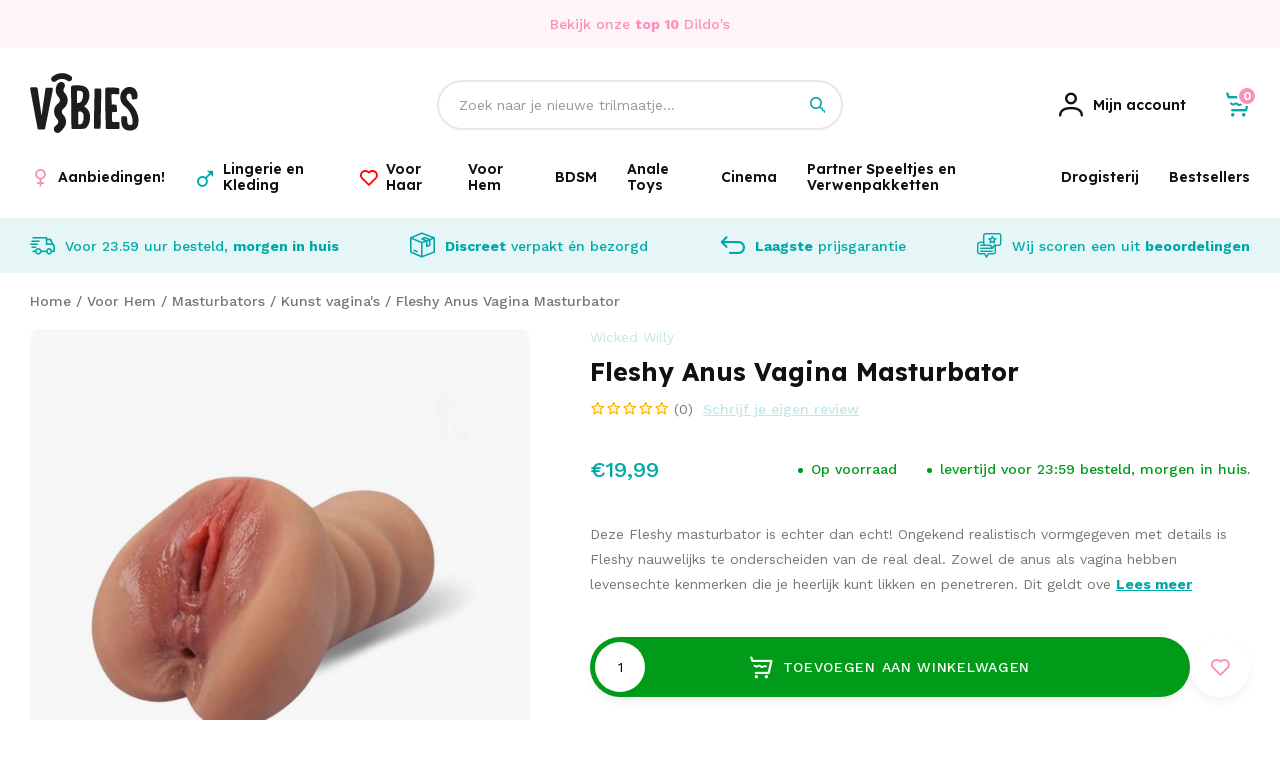

--- FILE ---
content_type: text/html;charset=utf-8
request_url: https://www.vibies.nl/fleshy-anus-vagina-masturbator.html
body_size: 27407
content:
<!DOCTYPE html>
<html lang="nl">
  
  <head>
  <script src="https://www.googleoptimize.com/optimize.js?id=OPT-5JM7FG4"></script>
	<script>
		(function(w,d,s,l,i){w[l]=w[l]||[];w[l].push({'gtm.start':
		new Date().getTime(),event:'gtm.js'});var f=d.getElementsByTagName(s)[0],
		j=d.createElement(s),dl=l!='dataLayer'?'&l='+l:'';j.async=true;j.src=
		'https://www.googletagmanager.com/gtm.js?id='+i+dl;f.parentNode.insertBefore(j,f);
		})(window,document,'script','dataLayer','GTM-NNCC5LP');
	</script>
  <meta charset="utf-8"/>
<!-- [START] 'blocks/head.rain' -->
<!--

  (c) 2008-2026 Lightspeed Netherlands B.V.
  http://www.lightspeedhq.com
  Generated: 18-01-2026 @ 16:35:56

-->
<link rel="canonical" href="https://www.vibies.nl/fleshy-anus-vagina-masturbator.html"/>
<link rel="alternate" href="https://www.vibies.nl/index.rss" type="application/rss+xml" title="Nieuwe producten"/>
<meta name="robots" content="noodp,noydir"/>
<meta name="google-site-verification" content="5le3BfT0kM3FRnDS1lvFLE75A5P85HyuM47FMT3XiyQ"/>
<meta property="og:url" content="https://www.vibies.nl/fleshy-anus-vagina-masturbator.html?source=facebook"/>
<meta property="og:site_name" content="Vibies.nl | Seksspeeltjes morgen bij je thuis bezorgd geheel anoniem."/>
<meta property="og:title" content="Fleshy Anus Vagina Masturbator"/>
<meta property="og:description" content="Deze Fleshy masturbator is echter dan echt! Ongekend realistisch vormgegeven met details is Fleshy nauwelijks te onderscheiden van de real deal. Zowel de anu..."/>
<meta property="og:image" content="https://cdn.webshopapp.com/shops/284857/files/432762384/wicked-willy-fleshy-anus-vagina-masturbator.jpg"/>
<!--[if lt IE 9]>
<script src="https://cdn.webshopapp.com/assets/html5shiv.js?2025-02-20"></script>
<![endif]-->
<!-- [END] 'blocks/head.rain' -->
  <title>Fleshy Anus Vagina Masturbator - Vibies.nl | Seksspeeltjes morgen bij je thuis bezorgd geheel anoniem.</title>
  <meta name="description" content="Deze Fleshy masturbator is echter dan echt! Ongekend realistisch vormgegeven met details is Fleshy nauwelijks te onderscheiden van de real deal. Zowel de anu..." />
  <meta name="keywords" content="Wicked, Willy, Fleshy, Anus, Vagina, Masturbator" />
  <meta http-equiv="X-UA-Compatible" content="IE=edge,chrome=1">
  <meta name="viewport" content="width=device-width, initial-scale=1, maximum-scale=1, user-scalable=0"/>
  <meta name="apple-mobile-web-app-capable" content="yes">
  <meta name="apple-mobile-web-app-status-bar-style" content="black">
  <meta property="fb:app_id" content="966242223397117"/>
  
  <link href="//cdn-images.mailchimp.com/embedcode/classic-10_7.css" rel="stylesheet" type="text/css">
  <link rel="preload" href="https://fonts.googleapis.com/css2?family=Lexend:ital,wght@0,300;0,400;0,500;0,600;0,700;1,400;1,500;1,600;1,700&family=Work%20Sans:ital,wght@0,200;0,300;0,400;0,500;0,600;0,700;0,800;0,900;1,200;1,300;1,400;1,500;1,600;1,700;1,800;1,900&display=swap" as="style">
  <link rel="preload" href="https://cdn.webshopapp.com/shops/284857/themes/178144/assets/sm-basis.css?20250309134000" as="style">
  <link rel="preload" href="https://cdn.webshopapp.com/assets/gui-2-0.css?2025-02-20" as="style">
  <link rel="preload" href="https://cdn.webshopapp.com/assets/gui-responsive-2-0.css?2025-02-20" as="style">
  <link rel="preload" href="https://cdn.webshopapp.com/shops/284857/themes/178144/assets/settings.css?20250309134000" as="style">
  <link rel="preload" href="https://cdn.webshopapp.com/shops/284857/themes/178144/assets/style.css?20250309134000" as="style">
  
  <link rel="preload" href="https://cdn.webshopapp.com/shops/284857/themes/178144/assets/sm-jquery.js?20250309134000" as="script">
  <link rel="preload" href="https://cdn.webshopapp.com/shops/284857/themes/178144/assets/sm-basis.js?20250309134000" as="script">
  <link rel="preload" href="https://cdn.webshopapp.com/shops/284857/themes/178144/assets/global.js?20250309134000" as="script">
  
  <link rel="shortcut icon" href="https://cdn.webshopapp.com/shops/284857/themes/178144/v/696943/assets/favicon.ico?20211101110415" type="image/x-icon" />  <link rel="stylesheet" href="https://fonts.googleapis.com/css2?family=Lexend:ital,wght@0,300;0,400;0,500;0,600;0,700;1,400;1,500;1,600;1,700&family=Work%20Sans:ital,wght@0,200;0,300;0,400;0,500;0,600;0,700;0,800;0,900;1,200;1,300;1,400;1,500;1,600;1,700;1,800;1,900&display=swap">
  <link rel="stylesheet" href="https://cdn.webshopapp.com/shops/284857/themes/178144/assets/sm-basis.css?20250309134000" />
  <link rel="stylesheet" href="https://cdn.webshopapp.com/assets/gui-2-0.css?2025-02-20" />
  <link rel="stylesheet" href="https://cdn.webshopapp.com/assets/gui-responsive-2-0.css?2025-02-20" />
  <link rel="stylesheet" href="https://cdn.webshopapp.com/shops/284857/themes/178144/assets/settings.css?20250309134000"/>
  <link rel="stylesheet" href="https://cdn.webshopapp.com/shops/284857/themes/178144/assets/style.css?20250309134000?1303" />
  <link rel="stylesheet" href="https://cdn.webshopapp.com/shops/284857/themes/178144/assets/custom.css?20250309134000" />
  <script id="mcjs">!function(c,h,i,m,p){m=c.createElement(h),p=c.getElementsByTagName(h)[0],m.async=1,m.src=i,p.parentNode.insertBefore(m,p)}(document,"script","https://chimpstatic.com/mcjs-connected/js/users/023d9fe2a1dc5eabd29028313/d1e4455429aad7663a1dc2761.js");</script>
  <script src="https://cdn.webshopapp.com/shops/284857/themes/178144/assets/sm-jquery.js?20250309134000"></script>
  <script src="https://cdn.webshopapp.com/assets/gui.js?2025-02-20"></script>
	<script src="https://cdn.webshopapp.com/assets/gui-responsive-2-0.js?2025-02-20"></script>
</head>  
                                                                      
  <body><!-- Google Tag Manager (noscript) --><noscript><iframe src="https://www.googletagmanager.com/ns.html?id=GTM-NNCC5LP"
		height="0" width="0" style="display:none;visibility:hidden"></iframe></noscript><!-- End Google Tag Manager (noscript) --><div id="app"  v-cloak><script type="application/ld+json">
[
			{
    "@context": "http://schema.org",
    "@type": "BreadcrumbList",
    "itemListElement":
    [
      {
        "@type": "ListItem",
        "position": 1,
        "item": {
        	"@id": "https://www.vibies.nl/",
        	"name": "Home"
        }
      },
    	    	{
    		"@type": "ListItem",
     		"position": 2,
     		"item":	{
      		"@id": "https://www.vibies.nl/fleshy-anus-vagina-masturbator.html",
      		"name": "Fleshy Anus Vagina Masturbator"
    		}
    	}    	    ]
  }
      
      ,{
    "@context": "http://schema.org",
    "@type": "Product", 
    "name": "Wicked Willy Fleshy Anus Vagina Masturbator",
    "url": "https://www.vibies.nl/fleshy-anus-vagina-masturbator.html",
    "brand": "Wicked Willy",    "description": "Deze Fleshy masturbator is echter dan echt! Ongekend realistisch vormgegeven met details is Fleshy nauwelijks te onderscheiden van de real deal. Zowel de anu...",    "image": "https://cdn.webshopapp.com/shops/284857/files/432762384/300x250x2/wicked-willy-fleshy-anus-vagina-masturbator.jpg",    "gtin13": "8720254911700",    "mpn": "EZL915",    "sku": "8720254911700",    "offers": {
      "@type": "Offer",
      "price": "16.52",
      "url": "https://www.vibies.nl/fleshy-anus-vagina-masturbator.html",
      "priceValidUntil": "2027-01-18",
      "priceCurrency": "EUR",
        "availability": "https://schema.org/InStock",
        "inventoryLevel": "1054"
          }
      }
      
  ]
</script><div class="mobile-menu-overlay menu"></div><div class="mobile-menu"><div class="mobile-menu-inner"><div class="login-wrap"><ul class="ul-reset"><li><a href="https://www.vibies.nl/account/" title="Inloggen"><span class="icon-wrap"><i class="icon icon-account"></i></span>Inloggen</a></li></ul></div><div class="categories-wrap"><ul class="ul-reset main-cats"><li ><div class="cat-inner"><a href="https://www.vibies.nl/aanbiedingen/" title="Aanbiedingen!">Aanbiedingen!</a></div></li><li ><div class="cat-inner"><a href="javascript:;" class="more-cats sm-main-cat" title="Toon meer"><span>Lingerie en Kleding</span><i class="fa fa-angle-right"></i></a></div><ul class="ul-reset subs"><li ><div class="cat-inner"><a href="javascript:;" class="more-cats sm-sub-cat" title="Toon meer"><span>Dames Lingerie</span><i class="fa fa-angle-right"></i></a></div><ul class="ul-reset subs"><li ><div class="cat-inner"><a href="https://www.vibies.nl/lingerie-en-kleding/dames-lingerie/jarretel-setjes/" title="Jarretel Setjes">Jarretel Setjes</a></div></li><li ><div class="cat-inner"><a href="https://www.vibies.nl/lingerie-en-kleding/dames-lingerie/catsuits/" title="Catsuits">Catsuits</a></div></li><li ><div class="cat-inner"><a href="https://www.vibies.nl/lingerie-en-kleding/dames-lingerie/bodys/" title="Body&#039;s">Body&#039;s</a></div></li><li ><div class="cat-inner"><a href="https://www.vibies.nl/lingerie-en-kleding/dames-lingerie/slipjes-en-strings/" title="Slipjes en Strings">Slipjes en Strings</a></div></li><li ><div class="cat-inner"><a href="https://www.vibies.nl/lingerie-en-kleding/dames-lingerie/open-lingerie/" title="Open Lingerie ">Open Lingerie </a></div></li><li ><div class="cat-inner"><a href="https://www.vibies.nl/lingerie-en-kleding/dames-lingerie/ondergoed-zonder-kruis/" title="Ondergoed Zonder Kruis">Ondergoed Zonder Kruis</a></div></li><li ><div class="cat-inner"><a href="https://www.vibies.nl/lingerie-en-kleding/dames-lingerie/beha-setjes/" title="Beha Setjes">Beha Setjes</a></div></li><li ><div class="cat-inner"><a href="https://www.vibies.nl/lingerie-en-kleding/dames-lingerie/babydolls/" title="Babydolls">Babydolls</a></div></li><li ><div class="cat-inner"><a href="https://www.vibies.nl/lingerie-en-kleding/dames-lingerie/bustiers-en-korsetten/" title="Bustiers en Korsetten">Bustiers en Korsetten</a></div></li><li ><div class="cat-inner"><a href="https://www.vibies.nl/lingerie-en-kleding/dames-lingerie/erotische-jurkjes/" title="Erotische Jurkjes">Erotische Jurkjes</a></div></li></ul></li><li ><div class="cat-inner"><a href="javascript:;" class="more-cats sm-sub-cat" title="Toon meer"><span>Kleding voor Dames</span><i class="fa fa-angle-right"></i></a></div><ul class="ul-reset subs"><li ><div class="cat-inner"><a href="https://www.vibies.nl/lingerie-en-kleding/kleding-voor-dames/party-kleding/" title="Party Kleding">Party Kleding</a></div></li><li ><div class="cat-inner"><a href="https://www.vibies.nl/lingerie-en-kleding/kleding-voor-dames/kostuums/" title="Kostuums">Kostuums</a></div></li><li ><div class="cat-inner"><a href="https://www.vibies.nl/lingerie-en-kleding/kleding-voor-dames/topjes-met-rok/" title="Topjes met Rok">Topjes met Rok</a></div></li><li ><div class="cat-inner"><a href="https://www.vibies.nl/lingerie-en-kleding/kleding-voor-dames/erotische-jurkjes/" title="Erotische Jurkjes">Erotische Jurkjes</a></div></li><li ><div class="cat-inner"><a href="https://www.vibies.nl/lingerie-en-kleding/kleding-voor-dames/jurkjes/" title="Jurkjes">Jurkjes</a></div></li></ul></li><li ><div class="cat-inner"><a href="javascript:;" class="more-cats sm-sub-cat" title="Toon meer"><span>Beenmode</span><i class="fa fa-angle-right"></i></a></div><ul class="ul-reset subs"><li ><div class="cat-inner"><a href="https://www.vibies.nl/lingerie-en-kleding/beenmode/kousen/" title="Kousen">Kousen</a></div></li><li ><div class="cat-inner"><a href="https://www.vibies.nl/lingerie-en-kleding/beenmode/pantys/" title="Panty&#039;s">Panty&#039;s</a></div></li><li ><div class="cat-inner"><a href="https://www.vibies.nl/lingerie-en-kleding/beenmode/leggings/" title="Leggings">Leggings</a></div></li><li ><div class="cat-inner"><a href="https://www.vibies.nl/lingerie-en-kleding/beenmode/happy-socks/" title="Happy Socks">Happy Socks</a></div></li></ul></li><li ><div class="cat-inner"><a href="javascript:;" class="more-cats sm-sub-cat" title="Toon meer"><span>Plus Size Lingerie</span><i class="fa fa-angle-right"></i></a></div><ul class="ul-reset subs"><li ><div class="cat-inner"><a href="https://www.vibies.nl/lingerie-en-kleding/plus-size-lingerie/catsuits-plus-size/" title="Catsuits Plus Size">Catsuits Plus Size</a></div></li><li ><div class="cat-inner"><a href="https://www.vibies.nl/lingerie-en-kleding/plus-size-lingerie/bodys-plus-size/" title="Body&#039;s Plus Size">Body&#039;s Plus Size</a></div></li><li ><div class="cat-inner"><a href="https://www.vibies.nl/lingerie-en-kleding/plus-size-lingerie/jarretel-setjes-plus-size/" title="Jarretel Setjes Plus Size">Jarretel Setjes Plus Size</a></div></li><li ><div class="cat-inner"><a href="https://www.vibies.nl/lingerie-en-kleding/plus-size-lingerie/babydolls-plus-size/" title="Babydolls Plus Size">Babydolls Plus Size</a></div></li><li ><div class="cat-inner"><a href="https://www.vibies.nl/lingerie-en-kleding/plus-size-lingerie/beha-sets-plus-size/" title="Beha Sets Plus Size">Beha Sets Plus Size</a></div></li><li ><div class="cat-inner"><a href="https://www.vibies.nl/lingerie-en-kleding/plus-size-lingerie/strings-plus-size/" title="Strings Plus Size">Strings Plus Size</a></div></li></ul></li><li ><div class="cat-inner"><a href="javascript:;" class="more-cats sm-sub-cat" title="Toon meer"><span>Accessoires </span><i class="fa fa-angle-right"></i></a></div><ul class="ul-reset subs"><li ><div class="cat-inner"><a href="https://www.vibies.nl/lingerie-en-kleding/accessoires/latex-onderhoud/" title="Latex Onderhoud">Latex Onderhoud</a></div></li><li ><div class="cat-inner"><a href="https://www.vibies.nl/lingerie-en-kleding/accessoires/chokers-en-sieraden/" title="Chokers en Sieraden">Chokers en Sieraden</a></div></li><li ><div class="cat-inner"><a href="https://www.vibies.nl/lingerie-en-kleding/accessoires/maskers-en-faceware/" title="Maskers en Faceware">Maskers en Faceware</a></div></li><li ><div class="cat-inner"><a href="https://www.vibies.nl/lingerie-en-kleding/accessoires/laarzen-en-schoenen/" title="Laarzen en Schoenen">Laarzen en Schoenen</a></div></li><li ><div class="cat-inner"><a href="https://www.vibies.nl/lingerie-en-kleding/accessoires/handschoenen/" title="Handschoenen">Handschoenen</a></div></li><li ><div class="cat-inner"><a href="https://www.vibies.nl/lingerie-en-kleding/accessoires/tepel-covers/" title="Tepel Covers">Tepel Covers</a></div></li></ul></li><li ><div class="cat-inner"><a href="javascript:;" class="more-cats sm-sub-cat" title="Toon meer"><span>Fetish Kleding</span><i class="fa fa-angle-right"></i></a></div><ul class="ul-reset subs"><li ><div class="cat-inner"><a href="https://www.vibies.nl/lingerie-en-kleding/fetish-kleding/wetlook-kleding/" title="Wetlook Kleding">Wetlook Kleding</a></div></li><li ><div class="cat-inner"><a href="https://www.vibies.nl/lingerie-en-kleding/fetish-kleding/latex-kleding/" title="Latex Kleding">Latex Kleding</a></div></li><li ><div class="cat-inner"><a href="https://www.vibies.nl/lingerie-en-kleding/fetish-kleding/vinyl-lak-kleding/" title="Vinyl Lak Kleding">Vinyl Lak Kleding</a></div></li><li ><div class="cat-inner"><a href="https://www.vibies.nl/lingerie-en-kleding/fetish-kleding/leren-kleding/" title="Leren Kleding">Leren Kleding</a></div></li></ul></li><li ><div class="cat-inner"><a href="https://www.vibies.nl/lingerie-en-kleding/swim-wear/" title="Swim Wear">Swim Wear</a></div></li><li ><div class="cat-inner"><a href="javascript:;" class="more-cats sm-sub-cat" title="Toon meer"><span>Mannen Lingerie</span><i class="fa fa-angle-right"></i></a></div><ul class="ul-reset subs"><li ><div class="cat-inner"><a href="javascript:;" class="more-cats sm-sub-sub-cat" title="Toon meer"><span>Fetish Kleding voor Mannen</span><i class="fa fa-angle-right"></i></a></div></li><li ><div class="cat-inner"><a href="https://www.vibies.nl/lingerie-en-kleding/mannen-lingerie/mannen-ondergoed-met-opening/" title="Mannen Ondergoed met Opening">Mannen Ondergoed met Opening</a></div></li><li ><div class="cat-inner"><a href="https://www.vibies.nl/lingerie-en-kleding/mannen-lingerie/strings/" title="Strings">Strings</a></div></li><li ><div class="cat-inner"><a href="https://www.vibies.nl/lingerie-en-kleding/mannen-lingerie/slips/" title="Slips">Slips</a></div></li><li ><div class="cat-inner"><a href="https://www.vibies.nl/lingerie-en-kleding/mannen-lingerie/jockstraps/" title="Jockstraps">Jockstraps</a></div></li><li ><div class="cat-inner"><a href="https://www.vibies.nl/lingerie-en-kleding/mannen-lingerie/boxershorts/" title="Boxershorts">Boxershorts</a></div></li><li ><div class="cat-inner"><a href="https://www.vibies.nl/lingerie-en-kleding/mannen-lingerie/bodys/" title="Body&#039;s">Body&#039;s</a></div></li><li ><div class="cat-inner"><a href="https://www.vibies.nl/lingerie-en-kleding/mannen-lingerie/shirts/" title="Shirts">Shirts</a></div></li><li ><div class="cat-inner"><a href="https://www.vibies.nl/lingerie-en-kleding/mannen-lingerie/chaps/" title="Chaps">Chaps</a></div></li></ul></li></ul></li><li ><div class="cat-inner"><a href="javascript:;" class="more-cats sm-main-cat" title="Toon meer"><span>Voor Haar</span><i class="fa fa-angle-right"></i></a></div><ul class="ul-reset subs"><li ><div class="cat-inner"><a href="javascript:;" class="more-cats sm-sub-cat" title="Toon meer"><span>Tepel en Borst Speeltjes</span><i class="fa fa-angle-right"></i></a></div><ul class="ul-reset subs"><li ><div class="cat-inner"><a href="https://www.vibies.nl/voor-haar/tepel-en-borst-speeltjes/tepel-zuigers/" title="Tepel Zuigers">Tepel Zuigers</a></div></li><li ><div class="cat-inner"><a href="https://www.vibies.nl/voor-haar/tepel-en-borst-speeltjes/borst-pompen/" title="Borst Pompen">Borst Pompen</a></div></li><li ><div class="cat-inner"><a href="https://www.vibies.nl/voor-haar/tepel-en-borst-speeltjes/vagina-pompen/" title="Vagina Pompen">Vagina Pompen</a></div></li></ul></li><li ><div class="cat-inner"><a href="javascript:;" class="more-cats sm-sub-cat" title="Toon meer"><span>Vibratie Eitjes en Vaginale Ballen</span><i class="fa fa-angle-right"></i></a></div><ul class="ul-reset subs"><li ><div class="cat-inner"><a href="https://www.vibies.nl/voor-haar/vibratie-eitjes-en-vaginale-ballen/vaginale-ballen/" title="Vaginale Ballen">Vaginale Ballen</a></div></li><li ><div class="cat-inner"><a href="https://www.vibies.nl/voor-haar/vibratie-eitjes-en-vaginale-ballen/vibratie-eitjes/" title="Vibratie Eitjes ">Vibratie Eitjes </a></div></li><li ><div class="cat-inner"><a href="https://www.vibies.nl/voor-haar/vibratie-eitjes-en-vaginale-ballen/vaginale-dilator-sets/" title="Vaginale Dilator Sets">Vaginale Dilator Sets</a></div></li></ul></li><li ><div class="cat-inner"><a href="javascript:;" class="more-cats sm-sub-cat" title="Toon meer"><span>Vibrators</span><i class="fa fa-angle-right"></i></a></div><ul class="ul-reset subs"><li ><div class="cat-inner"><a href="https://www.vibies.nl/voor-haar/vibrators/anale-vibrators/" title="Anale Vibrator&#039;s">Anale Vibrator&#039;s</a></div></li><li ><div class="cat-inner"><a href="https://www.vibies.nl/voor-haar/vibrators/clitoris-vibrators/" title="Clitoris Vibrators">Clitoris Vibrators</a></div></li><li ><div class="cat-inner"><a href="https://www.vibies.nl/voor-haar/vibrators/g-spot-vibrators/" title="G-spot Vibrators">G-spot Vibrators</a></div></li><li ><div class="cat-inner"><a href="https://www.vibies.nl/voor-haar/vibrators/tarzan-vibrators/" title="Tarzan Vibrators">Tarzan Vibrators</a></div></li><li ><div class="cat-inner"><a href="https://www.vibies.nl/voor-haar/vibrators/natuurlijke-vibrators/" title="Natuurlijke Vibrators">Natuurlijke Vibrators</a></div></li><li ><div class="cat-inner"><a href="https://www.vibies.nl/voor-haar/vibrators/realistische-vibrators/" title="Realistische Vibrators">Realistische Vibrators</a></div></li><li ><div class="cat-inner"><a href="https://www.vibies.nl/voor-haar/vibrators/wand-massagers/" title="Wand Massagers">Wand Massagers</a></div></li><li ><div class="cat-inner"><a href="https://www.vibies.nl/voor-haar/vibrators/mini-vibrators/" title="Mini Vibrators">Mini Vibrators</a></div></li><li ><div class="cat-inner"><a href="https://www.vibies.nl/voor-haar/vibrators/verwarmde-vibrators/" title="Verwarmde Vibrators">Verwarmde Vibrators</a></div></li><li ><div class="cat-inner"><a href="https://www.vibies.nl/voor-haar/vibrators/luchtdruk-vibrators/" title="Luchtdruk Vibrators">Luchtdruk Vibrators</a></div></li><li ><div class="cat-inner"><a href="https://www.vibies.nl/voor-haar/vibrators/vibrerende-slipjes/" title="Vibrerende Slipjes">Vibrerende Slipjes</a></div></li><li ><div class="cat-inner"><a href="https://www.vibies.nl/voor-haar/vibrators/klassieke-vibrators/" title="Klassieke Vibrators">Klassieke Vibrators</a></div></li><li ><div class="cat-inner"><a href="https://www.vibies.nl/voor-haar/vibrators/parel-vibrators/" title="Parel Vibrators">Parel Vibrators</a></div></li><li ><div class="cat-inner"><a href="https://www.vibies.nl/voor-haar/vibrators/speciale-vibrators/" title="Speciale Vibrators">Speciale Vibrators</a></div></li></ul></li><li ><div class="cat-inner"><a href="javascript:;" class="more-cats sm-sub-cat" title="Toon meer"><span>Dildo&#039;s</span><i class="fa fa-angle-right"></i></a></div><ul class="ul-reset subs"><li ><div class="cat-inner"><a href="https://www.vibies.nl/voor-haar/dildos/anale-dildos/" title="Anale dildo&#039;s">Anale dildo&#039;s</a></div></li><li ><div class="cat-inner"><a href="https://www.vibies.nl/voor-haar/dildos/dildos-met-zuignap/" title="Dildo&#039;s met zuignap">Dildo&#039;s met zuignap</a></div></li><li ><div class="cat-inner"><a href="https://www.vibies.nl/voor-haar/dildos/realistische-dildos/" title="Realistische dildo&#039;s">Realistische dildo&#039;s</a></div></li><li ><div class="cat-inner"><a href="https://www.vibies.nl/voor-haar/dildos/voorbind-dildos/" title="Voorbind dildo&#039;s">Voorbind dildo&#039;s</a></div></li><li ><div class="cat-inner"><a href="https://www.vibies.nl/voor-haar/dildos/grote-dildos/" title="Grote dildo&#039;s">Grote dildo&#039;s</a></div></li><li ><div class="cat-inner"><a href="https://www.vibies.nl/voor-haar/dildos/dubbele-dildos/" title="Dubbele Dildo&#039;s">Dubbele Dildo&#039;s</a></div></li><li ><div class="cat-inner"><a href="https://www.vibies.nl/voor-haar/dildos/glazen-dildos/" title="Glazen Dildo&#039;s">Glazen Dildo&#039;s</a></div></li><li ><div class="cat-inner"><a href="https://www.vibies.nl/voor-haar/dildos/design-dildos/" title="Design Dildo&#039;s">Design Dildo&#039;s</a></div></li></ul></li><li ><div class="cat-inner"><a href="https://www.vibies.nl/voor-haar/danspalen-en-sex-meubels/" title="Danspalen en Sex Meubels">Danspalen en Sex Meubels</a></div></li></ul></li><li ><div class="cat-inner"><a href="javascript:;" class="more-cats sm-main-cat" title="Toon meer"><span>Voor Hem</span><i class="fa fa-angle-right"></i></a></div><ul class="ul-reset subs"><li ><div class="cat-inner"><a href="javascript:;" class="more-cats sm-sub-cat" title="Toon meer"><span>Liefdespoppen</span><i class="fa fa-angle-right"></i></a></div><ul class="ul-reset subs"><li ><div class="cat-inner"><a href="https://www.vibies.nl/voor-hem/liefdespoppen/mannelijke-liefdespoppen/" title="Mannelijke Liefdespoppen">Mannelijke Liefdespoppen</a></div></li><li ><div class="cat-inner"><a href="https://www.vibies.nl/voor-hem/liefdespoppen/vrouwelijke-liefdespoppen/" title="Vrouwelijke Liefdespoppen">Vrouwelijke Liefdespoppen</a></div></li></ul></li><li ><div class="cat-inner"><a href="javascript:;" class="more-cats sm-sub-cat" title="Toon meer"><span>Chastity en Kuisheid</span><i class="fa fa-angle-right"></i></a></div><ul class="ul-reset subs"><li ><div class="cat-inner"><a href="https://www.vibies.nl/voor-hem/chastity-en-kuisheid/penis-kooien/" title="Penis Kooien">Penis Kooien</a></div></li><li ><div class="cat-inner"><a href="https://www.vibies.nl/voor-hem/chastity-en-kuisheid/kuisheidsgordels/" title="Kuisheidsgordels">Kuisheidsgordels</a></div></li><li ><div class="cat-inner"><a href="https://www.vibies.nl/voor-hem/chastity-en-kuisheid/ball-stretchers/" title="Ball Stretchers">Ball Stretchers</a></div></li><li ><div class="cat-inner"><a href="https://www.vibies.nl/voor-hem/chastity-en-kuisheid/ball-crushers/" title="Ball Crushers">Ball Crushers</a></div></li><li ><div class="cat-inner"><a href="https://www.vibies.nl/voor-hem/chastity-en-kuisheid/ball-splitters/" title="Ball Splitters">Ball Splitters</a></div></li></ul></li><li ><div class="cat-inner"><a href="javascript:;" class="more-cats sm-sub-cat" title="Toon meer"><span>Penis Sleeves</span><i class="fa fa-angle-right"></i></a></div><ul class="ul-reset subs"><li ><div class="cat-inner"><a href="https://www.vibies.nl/voor-hem/penis-sleeves/geribbelde-sleeves/" title="Geribbelde Sleeves">Geribbelde Sleeves</a></div></li><li ><div class="cat-inner"><a href="https://www.vibies.nl/voor-hem/penis-sleeves/penis-verlengers/" title="Penis Verlengers">Penis Verlengers</a></div></li></ul></li><li ><div class="cat-inner"><a href="javascript:;" class="more-cats sm-sub-cat" title="Toon meer"><span>Penis Pompen</span><i class="fa fa-angle-right"></i></a></div><ul class="ul-reset subs"><li ><div class="cat-inner"><a href="https://www.vibies.nl/voor-hem/penis-pompen/penis-vergroting/" title="Penis Vergroting">Penis Vergroting</a></div></li><li ><div class="cat-inner"><a href="https://www.vibies.nl/voor-hem/penis-pompen/elektrische-penispompen/" title="Elektrische Penispompen">Elektrische Penispompen</a></div></li><li ><div class="cat-inner"><a href="https://www.vibies.nl/voor-hem/penis-pompen/penispomp-met-balpomp/" title="Penispomp met Balpomp">Penispomp met Balpomp</a></div></li><li ><div class="cat-inner"><a href="https://www.vibies.nl/voor-hem/penis-pompen/penis-pomp-accessoires/" title="Penis Pomp Accessoires">Penis Pomp Accessoires</a></div></li></ul></li><li ><div class="cat-inner"><a href="javascript:;" class="more-cats sm-sub-cat" title="Toon meer"><span>Masturbators</span><i class="fa fa-angle-right"></i></a></div><ul class="ul-reset subs"><li ><div class="cat-inner"><a href="https://www.vibies.nl/voor-hem/masturbators/kunst-vaginas/" title="Kunst vagina&#039;s">Kunst vagina&#039;s</a></div></li><li ><div class="cat-inner"><a href="https://www.vibies.nl/voor-hem/masturbators/elektrische-masturbators/" title="Elektrische masturbators">Elektrische masturbators</a></div></li><li ><div class="cat-inner"><a href="https://www.vibies.nl/voor-hem/masturbators/kunst-mond/" title="Kunst Mond ">Kunst Mond </a></div></li><li ><div class="cat-inner"><a href="https://www.vibies.nl/voor-hem/masturbators/kunst-anus/" title="Kunst Anus">Kunst Anus</a></div></li><li ><div class="cat-inner"><a href="https://www.vibies.nl/voor-hem/masturbators/kunst-romp/" title="Kunst Romp">Kunst Romp</a></div></li><li ><div class="cat-inner"><a href="https://www.vibies.nl/voor-hem/masturbators/vrouwen-masturbators/" title="Vrouwen Masturbators">Vrouwen Masturbators</a></div></li></ul></li><li ><div class="cat-inner"><a href="javascript:;" class="more-cats sm-sub-cat" title="Toon meer"><span>Cockringen</span><i class="fa fa-angle-right"></i></a></div><ul class="ul-reset subs"><li ><div class="cat-inner"><a href="https://www.vibies.nl/voor-hem/cockringen/metalen-cockringen/" title="Metalen Cockringen">Metalen Cockringen</a></div></li><li ><div class="cat-inner"><a href="https://www.vibies.nl/voor-hem/cockringen/vibrerende-cockringen/" title="Vibrerende Cockringen">Vibrerende Cockringen</a></div></li><li ><div class="cat-inner"><a href="https://www.vibies.nl/voor-hem/cockringen/siliconen-cockringen/" title="Siliconen Cockringen">Siliconen Cockringen</a></div></li><li ><div class="cat-inner"><a href="https://www.vibies.nl/voor-hem/cockringen/rubberen-cockringen/" title="Rubberen Cockringen">Rubberen Cockringen</a></div></li><li ><div class="cat-inner"><a href="https://www.vibies.nl/voor-hem/cockringen/leren-cockringen/" title="Leren Cockringen">Leren Cockringen</a></div></li><li ><div class="cat-inner"><a href="https://www.vibies.nl/voor-hem/cockringen/cockringen-met-asslock/" title="Cockringen met Asslock">Cockringen met Asslock</a></div></li><li ><div class="cat-inner"><a href="https://www.vibies.nl/voor-hem/cockringen/cockring-sets/" title="Cockring Sets">Cockring Sets</a></div></li><li ><div class="cat-inner"><a href="https://www.vibies.nl/voor-hem/cockringen/bluetooth-cockringen/" title="Bluetooth Cockringen">Bluetooth Cockringen</a></div></li></ul></li></ul></li><li ><div class="cat-inner"><a href="javascript:;" class="more-cats sm-main-cat" title="Toon meer"><span>BDSM</span><i class="fa fa-angle-right"></i></a></div><ul class="ul-reset subs"><li ><div class="cat-inner"><a href="javascript:;" class="more-cats sm-sub-cat" title="Toon meer"><span>BDSM Toys</span><i class="fa fa-angle-right"></i></a></div><ul class="ul-reset subs"><li ><div class="cat-inner"><a href="https://www.vibies.nl/bdsm/bdsm-toys/dilators/" title="Dilators">Dilators</a></div></li><li ><div class="cat-inner"><a href="https://www.vibies.nl/bdsm/bdsm-toys/tepelklemmen/" title="Tepelklemmen">Tepelklemmen</a></div></li><li ><div class="cat-inner"><a href="https://www.vibies.nl/bdsm/bdsm-toys/penis-plugs/" title="Penis Plugs">Penis Plugs</a></div></li><li ><div class="cat-inner"><a href="https://www.vibies.nl/bdsm/bdsm-toys/zwepen/" title="Zwepen">Zwepen</a></div></li><li ><div class="cat-inner"><a href="https://www.vibies.nl/bdsm/bdsm-toys/sex-machines/" title="Sex Machines">Sex Machines</a></div></li><li ><div class="cat-inner"><a href="https://www.vibies.nl/bdsm/bdsm-toys/speculums/" title="Speculums">Speculums</a></div></li><li ><div class="cat-inner"><a href="https://www.vibies.nl/bdsm/bdsm-toys/kietelaars/" title="Kietelaars">Kietelaars</a></div></li><li ><div class="cat-inner"><a href="https://www.vibies.nl/bdsm/bdsm-toys/bdsm-maskers/" title="BDSM Maskers">BDSM Maskers</a></div></li><li ><div class="cat-inner"><a href="https://www.vibies.nl/bdsm/bdsm-toys/paddels-en-canes/" title="Paddels en Canes">Paddels en Canes</a></div></li><li ><div class="cat-inner"><a href="https://www.vibies.nl/bdsm/bdsm-toys/floggers-en-crops/" title="Floggers en Crops">Floggers en Crops</a></div></li></ul></li><li ><div class="cat-inner"><a href="javascript:;" class="more-cats sm-sub-cat" title="Toon meer"><span>Boeien</span><i class="fa fa-angle-right"></i></a></div><ul class="ul-reset subs"><li ><div class="cat-inner"><a href="https://www.vibies.nl/bdsm/boeien/leren-boeien/" title="Leren Boeien">Leren Boeien</a></div></li><li ><div class="cat-inner"><a href="https://www.vibies.nl/bdsm/boeien/hang-boeien/" title="Hang Boeien">Hang Boeien</a></div></li><li ><div class="cat-inner"><a href="https://www.vibies.nl/bdsm/boeien/enkel-boeien/" title="Enkel Boeien">Enkel Boeien</a></div></li><li ><div class="cat-inner"><a href="https://www.vibies.nl/bdsm/boeien/verstelbare-boeien/" title="Verstelbare Boeien">Verstelbare Boeien</a></div></li><li ><div class="cat-inner"><a href="https://www.vibies.nl/bdsm/boeien/pluche-boeien/" title="Pluche Boeien">Pluche Boeien</a></div></li><li ><div class="cat-inner"><a href="https://www.vibies.nl/bdsm/boeien/metalen-boeien/" title="Metalen Boeien">Metalen Boeien</a></div></li><li ><div class="cat-inner"><a href="https://www.vibies.nl/bdsm/boeien/satijnen-boeien/" title="Satijnen Boeien">Satijnen Boeien</a></div></li></ul></li><li ><div class="cat-inner"><a href="javascript:;" class="more-cats sm-sub-cat" title="Toon meer"><span>Bondage</span><i class="fa fa-angle-right"></i></a></div><ul class="ul-reset subs"><li ><div class="cat-inner"><a href="https://www.vibies.nl/bdsm/bondage/bondage-pakketten/" title="Bondage Pakketten">Bondage Pakketten</a></div></li><li ><div class="cat-inner"><a href="https://www.vibies.nl/bdsm/bondage/schaamlip-spreiders/" title="Schaamlip Spreiders">Schaamlip Spreiders</a></div></li><li ><div class="cat-inner"><a href="https://www.vibies.nl/bdsm/bondage/ball-gags/" title="Ball Gags">Ball Gags</a></div></li><li ><div class="cat-inner"><a href="https://www.vibies.nl/bdsm/bondage/spreidstangen/" title="Spreidstangen">Spreidstangen</a></div></li><li ><div class="cat-inner"><a href="https://www.vibies.nl/bdsm/bondage/halsbanden/" title="Halsbanden">Halsbanden</a></div></li><li ><div class="cat-inner"><a href="https://www.vibies.nl/bdsm/bondage/harnassen/" title="Harnassen">Harnassen</a></div></li><li ><div class="cat-inner"><a href="https://www.vibies.nl/bdsm/bondage/bondage-touwen/" title="Bondage Touwen">Bondage Touwen</a></div></li></ul></li></ul></li><li ><div class="cat-inner"><a href="javascript:;" class="more-cats sm-main-cat" title="Toon meer"><span>Anale Toys</span><i class="fa fa-angle-right"></i></a></div><ul class="ul-reset subs"><li ><div class="cat-inner"><a href="javascript:;" class="more-cats sm-sub-cat" title="Toon meer"><span>Buttplugs</span><i class="fa fa-angle-right"></i></a></div><ul class="ul-reset subs"><li ><div class="cat-inner"><a href="https://www.vibies.nl/anale-toys/buttplugs/buttplug-sets/" title="Buttplug Sets">Buttplug Sets</a></div></li><li ><div class="cat-inner"><a href="https://www.vibies.nl/anale-toys/buttplugs/anale-kralen/" title="Anale Kralen">Anale Kralen</a></div></li><li ><div class="cat-inner"><a href="https://www.vibies.nl/anale-toys/buttplugs/klassieke-buttplugs/" title="Klassieke Buttplugs">Klassieke Buttplugs</a></div></li><li ><div class="cat-inner"><a href="https://www.vibies.nl/anale-toys/buttplugs/vibrerende-buttplugs/" title="Vibrerende Buttplugs">Vibrerende Buttplugs</a></div></li><li ><div class="cat-inner"><a href="https://www.vibies.nl/anale-toys/buttplugs/prostaat-stimulators/" title="Prostaat Stimulators">Prostaat Stimulators</a></div></li><li ><div class="cat-inner"><a href="https://www.vibies.nl/anale-toys/buttplugs/holle-buttplugs/" title="Holle Buttplugs">Holle Buttplugs</a></div></li><li ><div class="cat-inner"><a href="https://www.vibies.nl/anale-toys/buttplugs/anker-plugs/" title="Anker Plugs">Anker Plugs</a></div></li><li ><div class="cat-inner"><a href="https://www.vibies.nl/anale-toys/buttplugs/anale-douches/" title="Anale Douches">Anale Douches</a></div></li><li ><div class="cat-inner"><a href="https://www.vibies.nl/anale-toys/buttplugs/grote-buttplugs/" title="Grote Buttplugs">Grote Buttplugs</a></div></li><li ><div class="cat-inner"><a href="https://www.vibies.nl/anale-toys/buttplugs/staart-buttplugs/" title="Staart Buttplugs">Staart Buttplugs</a></div></li><li ><div class="cat-inner"><a href="https://www.vibies.nl/anale-toys/buttplugs/metalen-buttplugs/" title="Metalen Buttplugs">Metalen Buttplugs</a></div></li><li ><div class="cat-inner"><a href="https://www.vibies.nl/anale-toys/buttplugs/glazen-buttplugs/" title="Glazen Buttplugs">Glazen Buttplugs</a></div></li><li ><div class="cat-inner"><a href="https://www.vibies.nl/anale-toys/buttplugs/opblaasbare-buttplugs/" title="Opblaasbare Buttplugs">Opblaasbare Buttplugs</a></div></li><li ><div class="cat-inner"><a href="https://www.vibies.nl/anale-toys/buttplugs/best-verkochte-buttplugs/" title="Best Verkochte Buttplugs">Best Verkochte Buttplugs</a></div></li><li ><div class="cat-inner"><a href="https://www.vibies.nl/anale-toys/buttplugs/buttplug-met-sieraad/" title="Buttplug met Sieraad">Buttplug met Sieraad</a></div></li><li ><div class="cat-inner"><a href="https://www.vibies.nl/anale-toys/buttplugs/anaalspreiders/" title="Anaalspreiders">Anaalspreiders</a></div></li></ul></li></ul></li><li ><div class="cat-inner"><a href="javascript:;" class="more-cats sm-main-cat" title="Toon meer"><span>Cinema</span><i class="fa fa-angle-right"></i></a></div><ul class="ul-reset subs"><li ><div class="cat-inner"><a href="javascript:;" class="more-cats sm-sub-cat" title="Toon meer"><span>Erotische Films</span><i class="fa fa-angle-right"></i></a></div><ul class="ul-reset subs"><li ><div class="cat-inner"><a href="https://www.vibies.nl/cinema/erotische-films/dvds-10819402/" title="dvds">dvds</a></div></li><li ><div class="cat-inner"><a href="https://www.vibies.nl/cinema/erotische-films/dvds/" title="DVD&#039;s">DVD&#039;s</a></div></li></ul></li><li ><div class="cat-inner"><a href="https://www.vibies.nl/cinema/virtual-reality/" title="Virtual Reality">Virtual Reality</a></div></li></ul></li><li ><div class="cat-inner"><a href="javascript:;" class="more-cats sm-main-cat" title="Toon meer"><span>Partner Speeltjes en Verwenpakketten</span><i class="fa fa-angle-right"></i></a></div><ul class="ul-reset subs"><li ><div class="cat-inner"><a href="javascript:;" class="more-cats sm-sub-cat" title="Toon meer"><span>Koppel en Partner Speeltjes</span><i class="fa fa-angle-right"></i></a></div><ul class="ul-reset subs"><li ><div class="cat-inner"><a href="https://www.vibies.nl/partner-speeltjes-en-verwenpakketten/koppel-en-partner-speeltjes/koppel-speeltjes/" title="Koppel Speeltjes">Koppel Speeltjes</a></div></li></ul></li><li ><div class="cat-inner"><a href="javascript:;" class="more-cats sm-sub-cat" title="Toon meer"><span>Cadeau en Verwen Pakketten</span><i class="fa fa-angle-right"></i></a></div><ul class="ul-reset subs"><li ><div class="cat-inner"><a href="https://www.vibies.nl/partner-speeltjes-en-verwenpakketten/cadeau-en-verwen-pakketten/fun-artikelen/" title="Fun Artikelen">Fun Artikelen</a></div></li><li ><div class="cat-inner"><a href="https://www.vibies.nl/partner-speeltjes-en-verwenpakketten/cadeau-en-verwen-pakketten/pakketten-met-speeltjes/" title="Pakketten met Speeltjes">Pakketten met Speeltjes</a></div></li></ul></li></ul></li><li ><div class="cat-inner"><a href="javascript:;" class="more-cats sm-main-cat" title="Toon meer"><span>Drogisterij</span><i class="fa fa-angle-right"></i></a></div><ul class="ul-reset subs"><li ><div class="cat-inner"><a href="javascript:;" class="more-cats sm-sub-cat" title="Toon meer"><span>Glijmiddelen</span><i class="fa fa-angle-right"></i></a></div><ul class="ul-reset subs"><li ><div class="cat-inner"><a href="https://www.vibies.nl/drogisterij/glijmiddelen/glijmiddel-op-waterbasis/" title="Glijmiddel op waterbasis">Glijmiddel op waterbasis</a></div></li><li ><div class="cat-inner"><a href="https://www.vibies.nl/drogisterij/glijmiddelen/anaal-glijmiddel/" title="Anaal glijmiddel">Anaal glijmiddel</a></div></li><li ><div class="cat-inner"><a href="https://www.vibies.nl/drogisterij/glijmiddelen/stimulerend-glijmiddel/" title="Stimulerend glijmiddel">Stimulerend glijmiddel</a></div></li><li ><div class="cat-inner"><a href="https://www.vibies.nl/drogisterij/glijmiddelen/siliconen-glijmiddel/" title="Siliconen glijmiddel">Siliconen glijmiddel</a></div></li><li ><div class="cat-inner"><a href="https://www.vibies.nl/drogisterij/glijmiddelen/glijmiddelen-met-smaak/" title="Glijmiddelen met smaak">Glijmiddelen met smaak</a></div></li><li ><div class="cat-inner"><a href="https://www.vibies.nl/drogisterij/glijmiddelen/fisting-glijmiddel/" title="Fisting glijmiddel">Fisting glijmiddel</a></div></li><li ><div class="cat-inner"><a href="https://www.vibies.nl/drogisterij/glijmiddelen/nep-sperma/" title="Nep Sperma">Nep Sperma</a></div></li></ul></li><li ><div class="cat-inner"><a href="javascript:;" class="more-cats sm-sub-cat" title="Toon meer"><span>Condooms</span><i class="fa fa-angle-right"></i></a></div><ul class="ul-reset subs"><li ><div class="cat-inner"><a href="https://www.vibies.nl/drogisterij/condooms/grote-verpakkingen/" title="Grote Verpakkingen">Grote Verpakkingen</a></div></li><li ><div class="cat-inner"><a href="https://www.vibies.nl/drogisterij/condooms/standaard-condooms/" title="Standaard Condooms">Standaard Condooms</a></div></li><li ><div class="cat-inner"><a href="https://www.vibies.nl/drogisterij/condooms/orgasme-vertragende-condooms/" title="Orgasme Vertragende Condooms">Orgasme Vertragende Condooms</a></div></li><li ><div class="cat-inner"><a href="https://www.vibies.nl/drogisterij/condooms/condooms-met-smaak/" title="Condooms met Smaak">Condooms met Smaak</a></div></li><li ><div class="cat-inner"><a href="https://www.vibies.nl/drogisterij/condooms/dunne-condooms/" title="Dunne Condooms">Dunne Condooms</a></div></li><li ><div class="cat-inner"><a href="https://www.vibies.nl/drogisterij/condooms/extra-stimulerende-condooms/" title="Extra Stimulerende Condooms">Extra Stimulerende Condooms</a></div></li><li ><div class="cat-inner"><a href="https://www.vibies.nl/drogisterij/condooms/vrouwen-condooms/" title="Vrouwen Condooms">Vrouwen Condooms</a></div></li></ul></li><li ><div class="cat-inner"><a href="https://www.vibies.nl/drogisterij/batterijen/" title="Batterijen">Batterijen</a></div></li><li ><div class="cat-inner"><a href="javascript:;" class="more-cats sm-sub-cat" title="Toon meer"><span>Voor Hem</span><i class="fa fa-angle-right"></i></a></div><ul class="ul-reset subs"><li ><div class="cat-inner"><a href="https://www.vibies.nl/drogisterij/voor-hem/beter-sperma/" title="Beter Sperma">Beter Sperma</a></div></li><li ><div class="cat-inner"><a href="https://www.vibies.nl/drogisterij/voor-hem/erectiepillen-voor-mannen/" title="Erectiepillen voor mannen">Erectiepillen voor mannen</a></div></li><li ><div class="cat-inner"><a href="https://www.vibies.nl/drogisterij/voor-hem/orgasme-uitstellen/" title="Orgasme Uitstellen">Orgasme Uitstellen</a></div></li><li ><div class="cat-inner"><a href="https://www.vibies.nl/drogisterij/voor-hem/penis-vergroting/" title="Penis Vergroting">Penis Vergroting</a></div></li><li ><div class="cat-inner"><a href="https://www.vibies.nl/drogisterij/voor-hem/anaal-sprays/" title="Anaal Sprays">Anaal Sprays</a></div></li><li ><div class="cat-inner"><a href="https://www.vibies.nl/drogisterij/voor-hem/parfums-mannen/" title="Parfums Mannen">Parfums Mannen</a></div></li></ul></li><li ><div class="cat-inner"><a href="javascript:;" class="more-cats sm-sub-cat" title="Toon meer"><span>Voor Haar</span><i class="fa fa-angle-right"></i></a></div><ul class="ul-reset subs"><li ><div class="cat-inner"><a href="javascript:;" class="more-cats sm-sub-sub-cat" title="Toon meer"><span>Menstruatie Cups</span><i class="fa fa-angle-right"></i></a></div></li><li ><div class="cat-inner"><a href="https://www.vibies.nl/drogisterij/voor-haar/erectiepillen-voor-vrouwen/" title="Erectiepillen voor vrouwen">Erectiepillen voor vrouwen</a></div></li><li ><div class="cat-inner"><a href="https://www.vibies.nl/drogisterij/voor-haar/vaginaal-verstrakkende-gel/" title="Vaginaal Verstrakkende Gel">Vaginaal Verstrakkende Gel</a></div></li><li ><div class="cat-inner"><a href="https://www.vibies.nl/drogisterij/voor-haar/anaal-sprays/" title="Anaal Sprays">Anaal Sprays</a></div></li><li ><div class="cat-inner"><a href="https://www.vibies.nl/drogisterij/voor-haar/parfums-vrouwen/" title="Parfums Vrouwen">Parfums Vrouwen</a></div></li><li ><div class="cat-inner"><a href="https://www.vibies.nl/drogisterij/voor-haar/anti-irritatie-spray-intiem/" title="Anti Irritatie Spray Intiem">Anti Irritatie Spray Intiem</a></div></li></ul></li><li ><div class="cat-inner"><a href="javascript:;" class="more-cats sm-sub-cat" title="Toon meer"><span>Massage</span><i class="fa fa-angle-right"></i></a></div><ul class="ul-reset subs"><li ><div class="cat-inner"><a href="https://www.vibies.nl/drogisterij/massage/lustopwekkende-zeep/" title="Lustopwekkende Zeep">Lustopwekkende Zeep</a></div></li><li ><div class="cat-inner"><a href="https://www.vibies.nl/drogisterij/massage/massage-kaarsen/" title="Massage kaarsen">Massage kaarsen</a></div></li><li ><div class="cat-inner"><a href="https://www.vibies.nl/drogisterij/massage/massage-olien/" title="Massage Oliën">Massage Oliën</a></div></li></ul></li><li ><div class="cat-inner"><a href="javascript:;" class="more-cats sm-sub-cat" title="Toon meer"><span>Toycleaners</span><i class="fa fa-angle-right"></i></a></div><ul class="ul-reset subs"><li ><div class="cat-inner"><a href="https://www.vibies.nl/drogisterij/toycleaners/speeltjes-onderhoud/" title="Speeltjes Onderhoud">Speeltjes Onderhoud</a></div></li></ul></li><li ><div class="cat-inner"><a href="javascript:;" class="more-cats sm-sub-cat" title="Toon meer"><span>Huidverzorging</span><i class="fa fa-angle-right"></i></a></div><ul class="ul-reset subs"><li ><div class="cat-inner"><a href="https://www.vibies.nl/drogisterij/huidverzorging/ontharingscreme/" title="Ontharingscreme">Ontharingscreme</a></div></li><li ><div class="cat-inner"><a href="https://www.vibies.nl/drogisterij/huidverzorging/desinfecterend-huidverzorging/" title="Desinfecterend Huidverzorging">Desinfecterend Huidverzorging</a></div></li><li ><div class="cat-inner"><a href="https://www.vibies.nl/drogisterij/huidverzorging/algemene-verzorging/" title="Algemene Verzorging">Algemene Verzorging</a></div></li><li ><div class="cat-inner"><a href="https://www.vibies.nl/drogisterij/huidverzorging/cbd-producten/" title="CBD Producten">CBD Producten</a></div></li><li ><div class="cat-inner"><a href="https://www.vibies.nl/drogisterij/huidverzorging/anus-bleken/" title="Anus Bleken">Anus Bleken</a></div></li></ul></li></ul></li><li ><div class="cat-inner"><a href="https://www.vibies.nl/bestsellers/" title="Bestsellers">Bestsellers</a></div></li><li ><div class="cat-inner"><a href="https://www.vibies.nl/blogs/seksadviezen/" title="Antwoorden van een (S)expert!">Antwoorden van een (S)expert!</a></div></li><li ><div class="cat-inner"><a href="https://www.vibies.nl/blogs/bdsm/" title="BDSM">BDSM</a></div></li><li ><div class="cat-inner"><a href="https://www.vibies.nl/brands/" title="Merken">Merken</a></div></li></ul></div></div></div><header id="header"><a href="https://www.vibies.nl/top-10/" class="topbar body-wrap"><div class="container"><div class="inner"><div class="usp">Bekijk onze <span>top 10</span> Dildo's </div></div></div></a><div class="header-fixed-wrap"><div class="main-header body-wrap"><div class="container"><div class="inner"><div class="header-col menu-col hidden-lg"><a href="javascript:;" class="open-menu" title="Open menu"><ul class="menu-icon ul-reset"><li></li><li></li><li></li></ul></a></div><div class="header-col logo-col"><div class="logo"><a href="https://www.vibies.nl/" title="Sexshop Vibies | Alles voor erotiek en meer! logo"><img src="https://cdn.webshopapp.com/shops/321554/files/366865736/logo.svg" alt="Sexshop Vibies | Alles voor erotiek en meer! logo" title="Sexshop Vibies | Alles voor erotiek en meer! logo" width="109" height="60"></a></div></div><div class="header-col search-col hidden-md hidden-sm hidden-xs"><div class="search-wrap"><form action="https://www.vibies.nl/collection/" method="get" id="formSearch"  class="search-form desktop"  data-search-type="desktop"><input class="standard-input" id="formSearchInput" type="text" name="search" autocomplete="off"  value="" placeholder="Zoek naar je nieuwe trilmaatje..." data-input="desktop"/><span onclick="$(this).closest('form').submit();" title="Zoeken" class="i-wrap i-search"><i class="icon icon-search"></i></span><span onclick="$(this).closest('form').find('input').val('').trigger('keyup');" class="i-wrap i-hide-search hidden"><i class="bx bx-x"></i></span><div class="search-autocomplete" data-search-type="desktop"><div class="inner-wrap"><div class="search-products hidden"><div class="products-livesearch"><ul class="ul-reset"></ul></div></div><div class="notfound">Geen zoekresultaten gevonden...</div></div></div></form></div></div><div class="header-col icons-col"><ul class="header-icons flex align-center ul-reset"><li class="account"><a href="https://www.vibies.nl/account/" title="Mijn account"><i class="icon icon-account"></i><div class="text title-font hidden-sm hidden-xs">Mijn account</div></a></li><li class="cart"><a href="https://www.vibies.nl/cart/" title="Winkelwagen"><div class="i-wrap"><i class="icon icon-cart"></i><span v-cloak class="qty">{{ page.cart.products | cart_length }}</span></div><div v-if="page.cart" v-cloak class="text title-font hidden-sm hidden-xs"><span>{{ page.cart.total.price | money }}</span></div></a><div class="cart-dropdown hidden-md hidden-sm hidden-xs" v-if="page.cart" v-cloak><div class="top-wrap"><div class="title">Mijn winkelwagen</div><div class="items"><span v-cloak>{{ page.cart.products | cart_length }} </span>item(s)</div></div><div class="main-wrap"><ul class="cart-products ul-reset"><li v-for="product in page.cart.products" v-cloak><div class="image-wrap grey"><img :src="product.image | url_image('80x80x2')" width="80" height="80" :alt="product.title" :title="product.title" ></div><div class="info"><div class="title title-font"><a :href="product.url | url">{{ product.title }}</a></div><div class="variant" v-if="product.variant">{{ product.variant }}</div><div class="qty-price">{{ product.quantity }} x {{ product.price.price | money }}</div></div><a class="delete-live" href="javascript:;" :data-qid="product.qid" v-on:click="deleteProduct(product.qid)"><i class="fa fa-trash"></i></a></li></ul></div><div class="bottom-wrap"><div class="total"><span class="title">Totaal:</span><span v-cloak> {{ page.cart.total.price | money }}</span></div><a class="btn btn-green" href="https://www.vibies.nl/cart/" title="Bekijk winkelwagen">Bekijk winkelwagen<i class="icon icon-arrow-right after"></i></a></div></div></li></ul></div></div></div></div><div class="main-menu hidden-md hidden-sm hidden-xs body-wrap relative"><div class="container"><div class="inner"><ul class="main-nav ul-reset"><li ><a href="https://www.vibies.nl/aanbiedingen/" title="Aanbiedingen!"><span class="title-font"><i class="bx bx-female-sign"></i>Aanbiedingen!</span></a></li><li ><a href="https://www.vibies.nl/lingerie-en-kleding/" title="Lingerie en Kleding"><span class="title-font"><i class="bx bx-male-sign"></i>Lingerie en Kleding</span></a><div class="subnav"><div class="container"><div class="subnav-inner"><div class="subnav-col"><div class="sub-cat title-font"><a href="https://www.vibies.nl/lingerie-en-kleding/dames-lingerie/" title="Dames Lingerie">Dames Lingerie</a></div><ul class="cats-list ul-reset"><li ><a href="https://www.vibies.nl/lingerie-en-kleding/dames-lingerie/jarretel-setjes/" title="Jarretel Setjes">Jarretel Setjes</a></li><li ><a href="https://www.vibies.nl/lingerie-en-kleding/dames-lingerie/catsuits/" title="Catsuits">Catsuits</a></li><li ><a href="https://www.vibies.nl/lingerie-en-kleding/dames-lingerie/bodys/" title="Body&#039;s">Body&#039;s</a></li><li ><a href="https://www.vibies.nl/lingerie-en-kleding/dames-lingerie/slipjes-en-strings/" title="Slipjes en Strings">Slipjes en Strings</a></li><li ><a href="https://www.vibies.nl/lingerie-en-kleding/dames-lingerie/open-lingerie/" title="Open Lingerie ">Open Lingerie </a></li><li ><a href="https://www.vibies.nl/lingerie-en-kleding/dames-lingerie/ondergoed-zonder-kruis/" title="Ondergoed Zonder Kruis">Ondergoed Zonder Kruis</a></li><li ><a href="https://www.vibies.nl/lingerie-en-kleding/dames-lingerie/beha-setjes/" title="Beha Setjes">Beha Setjes</a></li><li ><a href="https://www.vibies.nl/lingerie-en-kleding/dames-lingerie/babydolls/" title="Babydolls">Babydolls</a></li><li ><a href="https://www.vibies.nl/lingerie-en-kleding/dames-lingerie/bustiers-en-korsetten/" title="Bustiers en Korsetten">Bustiers en Korsetten</a></li><li ><a href="https://www.vibies.nl/lingerie-en-kleding/dames-lingerie/erotische-jurkjes/" title="Erotische Jurkjes">Erotische Jurkjes</a></li></ul></div><div class="subnav-col"><div class="sub-cat title-font"><a href="https://www.vibies.nl/lingerie-en-kleding/kleding-voor-dames/" title="Kleding voor Dames">Kleding voor Dames</a></div><ul class="cats-list ul-reset"><li ><a href="https://www.vibies.nl/lingerie-en-kleding/kleding-voor-dames/party-kleding/" title="Party Kleding">Party Kleding</a></li><li ><a href="https://www.vibies.nl/lingerie-en-kleding/kleding-voor-dames/kostuums/" title="Kostuums">Kostuums</a></li><li ><a href="https://www.vibies.nl/lingerie-en-kleding/kleding-voor-dames/topjes-met-rok/" title="Topjes met Rok">Topjes met Rok</a></li><li ><a href="https://www.vibies.nl/lingerie-en-kleding/kleding-voor-dames/erotische-jurkjes/" title="Erotische Jurkjes">Erotische Jurkjes</a></li><li ><a href="https://www.vibies.nl/lingerie-en-kleding/kleding-voor-dames/jurkjes/" title="Jurkjes">Jurkjes</a></li></ul></div><div class="subnav-col"><div class="sub-cat title-font"><a href="https://www.vibies.nl/lingerie-en-kleding/beenmode/" title="Beenmode">Beenmode</a></div><ul class="cats-list ul-reset"><li ><a href="https://www.vibies.nl/lingerie-en-kleding/beenmode/kousen/" title="Kousen">Kousen</a></li><li ><a href="https://www.vibies.nl/lingerie-en-kleding/beenmode/pantys/" title="Panty&#039;s">Panty&#039;s</a></li><li ><a href="https://www.vibies.nl/lingerie-en-kleding/beenmode/leggings/" title="Leggings">Leggings</a></li><li ><a href="https://www.vibies.nl/lingerie-en-kleding/beenmode/happy-socks/" title="Happy Socks">Happy Socks</a></li></ul></div><div class="subnav-col"><div class="sub-cat title-font"><a href="https://www.vibies.nl/lingerie-en-kleding/plus-size-lingerie/" title="Plus Size Lingerie">Plus Size Lingerie</a></div><ul class="cats-list ul-reset"><li ><a href="https://www.vibies.nl/lingerie-en-kleding/plus-size-lingerie/catsuits-plus-size/" title="Catsuits Plus Size">Catsuits Plus Size</a></li><li ><a href="https://www.vibies.nl/lingerie-en-kleding/plus-size-lingerie/bodys-plus-size/" title="Body&#039;s Plus Size">Body&#039;s Plus Size</a></li><li ><a href="https://www.vibies.nl/lingerie-en-kleding/plus-size-lingerie/jarretel-setjes-plus-size/" title="Jarretel Setjes Plus Size">Jarretel Setjes Plus Size</a></li><li ><a href="https://www.vibies.nl/lingerie-en-kleding/plus-size-lingerie/babydolls-plus-size/" title="Babydolls Plus Size">Babydolls Plus Size</a></li><li ><a href="https://www.vibies.nl/lingerie-en-kleding/plus-size-lingerie/beha-sets-plus-size/" title="Beha Sets Plus Size">Beha Sets Plus Size</a></li><li ><a href="https://www.vibies.nl/lingerie-en-kleding/plus-size-lingerie/strings-plus-size/" title="Strings Plus Size">Strings Plus Size</a></li></ul></div><div class="subnav-col"><div class="sub-cat title-font"><a href="https://www.vibies.nl/lingerie-en-kleding/accessoires/" title="Accessoires ">Accessoires </a></div><ul class="cats-list ul-reset"><li ><a href="https://www.vibies.nl/lingerie-en-kleding/accessoires/latex-onderhoud/" title="Latex Onderhoud">Latex Onderhoud</a></li><li ><a href="https://www.vibies.nl/lingerie-en-kleding/accessoires/chokers-en-sieraden/" title="Chokers en Sieraden">Chokers en Sieraden</a></li><li ><a href="https://www.vibies.nl/lingerie-en-kleding/accessoires/maskers-en-faceware/" title="Maskers en Faceware">Maskers en Faceware</a></li><li ><a href="https://www.vibies.nl/lingerie-en-kleding/accessoires/laarzen-en-schoenen/" title="Laarzen en Schoenen">Laarzen en Schoenen</a></li><li ><a href="https://www.vibies.nl/lingerie-en-kleding/accessoires/handschoenen/" title="Handschoenen">Handschoenen</a></li><li ><a href="https://www.vibies.nl/lingerie-en-kleding/accessoires/tepel-covers/" title="Tepel Covers">Tepel Covers</a></li></ul></div><div class="subnav-col"><div class="sub-cat title-font"><a href="https://www.vibies.nl/lingerie-en-kleding/fetish-kleding/" title="Fetish Kleding">Fetish Kleding</a></div><ul class="cats-list ul-reset"><li ><a href="https://www.vibies.nl/lingerie-en-kleding/fetish-kleding/wetlook-kleding/" title="Wetlook Kleding">Wetlook Kleding</a></li><li ><a href="https://www.vibies.nl/lingerie-en-kleding/fetish-kleding/latex-kleding/" title="Latex Kleding">Latex Kleding</a></li><li ><a href="https://www.vibies.nl/lingerie-en-kleding/fetish-kleding/vinyl-lak-kleding/" title="Vinyl Lak Kleding">Vinyl Lak Kleding</a></li><li ><a href="https://www.vibies.nl/lingerie-en-kleding/fetish-kleding/leren-kleding/" title="Leren Kleding">Leren Kleding</a></li></ul></div><div class="subnav-col"><div class="sub-cat title-font"><a href="https://www.vibies.nl/lingerie-en-kleding/swim-wear/" title="Swim Wear">Swim Wear</a></div><ul class="cats-list ul-reset"></ul></div><div class="subnav-col"><div class="sub-cat title-font"><a href="https://www.vibies.nl/lingerie-en-kleding/mannen-lingerie/" title="Mannen Lingerie">Mannen Lingerie</a></div><ul class="cats-list ul-reset"><li ><a href="https://www.vibies.nl/lingerie-en-kleding/mannen-lingerie/fetish-kleding-voor-mannen/" title="Fetish Kleding voor Mannen">Fetish Kleding voor Mannen</a></li><li ><a href="https://www.vibies.nl/lingerie-en-kleding/mannen-lingerie/mannen-ondergoed-met-opening/" title="Mannen Ondergoed met Opening">Mannen Ondergoed met Opening</a></li><li ><a href="https://www.vibies.nl/lingerie-en-kleding/mannen-lingerie/strings/" title="Strings">Strings</a></li><li ><a href="https://www.vibies.nl/lingerie-en-kleding/mannen-lingerie/slips/" title="Slips">Slips</a></li><li ><a href="https://www.vibies.nl/lingerie-en-kleding/mannen-lingerie/jockstraps/" title="Jockstraps">Jockstraps</a></li><li ><a href="https://www.vibies.nl/lingerie-en-kleding/mannen-lingerie/boxershorts/" title="Boxershorts">Boxershorts</a></li><li ><a href="https://www.vibies.nl/lingerie-en-kleding/mannen-lingerie/bodys/" title="Body&#039;s">Body&#039;s</a></li><li ><a href="https://www.vibies.nl/lingerie-en-kleding/mannen-lingerie/shirts/" title="Shirts">Shirts</a></li><li ><a href="https://www.vibies.nl/lingerie-en-kleding/mannen-lingerie/chaps/" title="Chaps">Chaps</a></li></ul></div></div></div></div></li><li ><a href="https://www.vibies.nl/voor-haar/" title="Voor Haar"><span class="title-font"><i class="bx bx-heart"></i>Voor Haar</span></a><div class="subnav"><div class="container"><div class="subnav-inner"><div class="subnav-col"><div class="sub-cat title-font"><a href="https://www.vibies.nl/voor-haar/tepel-en-borst-speeltjes/" title="Tepel en Borst Speeltjes">Tepel en Borst Speeltjes</a></div><ul class="cats-list ul-reset"><li ><a href="https://www.vibies.nl/voor-haar/tepel-en-borst-speeltjes/tepel-zuigers/" title="Tepel Zuigers">Tepel Zuigers</a></li><li ><a href="https://www.vibies.nl/voor-haar/tepel-en-borst-speeltjes/borst-pompen/" title="Borst Pompen">Borst Pompen</a></li><li ><a href="https://www.vibies.nl/voor-haar/tepel-en-borst-speeltjes/vagina-pompen/" title="Vagina Pompen">Vagina Pompen</a></li></ul></div><div class="subnav-col"><div class="sub-cat title-font"><a href="https://www.vibies.nl/voor-haar/vibratie-eitjes-en-vaginale-ballen/" title="Vibratie Eitjes en Vaginale Ballen">Vibratie Eitjes en Vaginale Ballen</a></div><ul class="cats-list ul-reset"><li ><a href="https://www.vibies.nl/voor-haar/vibratie-eitjes-en-vaginale-ballen/vaginale-ballen/" title="Vaginale Ballen">Vaginale Ballen</a></li><li ><a href="https://www.vibies.nl/voor-haar/vibratie-eitjes-en-vaginale-ballen/vibratie-eitjes/" title="Vibratie Eitjes ">Vibratie Eitjes </a></li><li ><a href="https://www.vibies.nl/voor-haar/vibratie-eitjes-en-vaginale-ballen/vaginale-dilator-sets/" title="Vaginale Dilator Sets">Vaginale Dilator Sets</a></li></ul></div><div class="subnav-col"><div class="sub-cat title-font"><a href="https://www.vibies.nl/voor-haar/vibrators/" title="Vibrators">Vibrators</a></div><ul class="cats-list ul-reset"><li ><a href="https://www.vibies.nl/voor-haar/vibrators/anale-vibrators/" title="Anale Vibrator&#039;s">Anale Vibrator&#039;s</a></li><li ><a href="https://www.vibies.nl/voor-haar/vibrators/clitoris-vibrators/" title="Clitoris Vibrators">Clitoris Vibrators</a></li><li ><a href="https://www.vibies.nl/voor-haar/vibrators/g-spot-vibrators/" title="G-spot Vibrators">G-spot Vibrators</a></li><li ><a href="https://www.vibies.nl/voor-haar/vibrators/tarzan-vibrators/" title="Tarzan Vibrators">Tarzan Vibrators</a></li><li ><a href="https://www.vibies.nl/voor-haar/vibrators/natuurlijke-vibrators/" title="Natuurlijke Vibrators">Natuurlijke Vibrators</a></li><li ><a href="https://www.vibies.nl/voor-haar/vibrators/realistische-vibrators/" title="Realistische Vibrators">Realistische Vibrators</a></li><li ><a href="https://www.vibies.nl/voor-haar/vibrators/wand-massagers/" title="Wand Massagers">Wand Massagers</a></li><li ><a href="https://www.vibies.nl/voor-haar/vibrators/mini-vibrators/" title="Mini Vibrators">Mini Vibrators</a></li><li ><a href="https://www.vibies.nl/voor-haar/vibrators/verwarmde-vibrators/" title="Verwarmde Vibrators">Verwarmde Vibrators</a></li><li ><a href="https://www.vibies.nl/voor-haar/vibrators/luchtdruk-vibrators/" title="Luchtdruk Vibrators">Luchtdruk Vibrators</a></li><li ><a href="https://www.vibies.nl/voor-haar/vibrators/vibrerende-slipjes/" title="Vibrerende Slipjes">Vibrerende Slipjes</a></li><li ><a href="https://www.vibies.nl/voor-haar/vibrators/klassieke-vibrators/" title="Klassieke Vibrators">Klassieke Vibrators</a></li><li ><a href="https://www.vibies.nl/voor-haar/vibrators/parel-vibrators/" title="Parel Vibrators">Parel Vibrators</a></li><li ><a href="https://www.vibies.nl/voor-haar/vibrators/speciale-vibrators/" title="Speciale Vibrators">Speciale Vibrators</a></li></ul></div><div class="subnav-col"><div class="sub-cat title-font"><a href="https://www.vibies.nl/voor-haar/dildos/" title="Dildo&#039;s">Dildo&#039;s</a></div><ul class="cats-list ul-reset"><li ><a href="https://www.vibies.nl/voor-haar/dildos/anale-dildos/" title="Anale dildo&#039;s">Anale dildo&#039;s</a></li><li ><a href="https://www.vibies.nl/voor-haar/dildos/dildos-met-zuignap/" title="Dildo&#039;s met zuignap">Dildo&#039;s met zuignap</a></li><li ><a href="https://www.vibies.nl/voor-haar/dildos/realistische-dildos/" title="Realistische dildo&#039;s">Realistische dildo&#039;s</a></li><li ><a href="https://www.vibies.nl/voor-haar/dildos/voorbind-dildos/" title="Voorbind dildo&#039;s">Voorbind dildo&#039;s</a></li><li ><a href="https://www.vibies.nl/voor-haar/dildos/grote-dildos/" title="Grote dildo&#039;s">Grote dildo&#039;s</a></li><li ><a href="https://www.vibies.nl/voor-haar/dildos/dubbele-dildos/" title="Dubbele Dildo&#039;s">Dubbele Dildo&#039;s</a></li><li ><a href="https://www.vibies.nl/voor-haar/dildos/glazen-dildos/" title="Glazen Dildo&#039;s">Glazen Dildo&#039;s</a></li><li ><a href="https://www.vibies.nl/voor-haar/dildos/design-dildos/" title="Design Dildo&#039;s">Design Dildo&#039;s</a></li></ul></div><div class="subnav-col"><div class="sub-cat title-font"><a href="https://www.vibies.nl/voor-haar/danspalen-en-sex-meubels/" title="Danspalen en Sex Meubels">Danspalen en Sex Meubels</a></div><ul class="cats-list ul-reset"></ul></div></div></div></div></li><li ><a href="https://www.vibies.nl/voor-hem/" title="Voor Hem"><span class="title-font">Voor Hem</span></a><div class="subnav"><div class="container"><div class="subnav-inner"><div class="subnav-col"><div class="sub-cat title-font"><a href="https://www.vibies.nl/voor-hem/liefdespoppen/" title="Liefdespoppen">Liefdespoppen</a></div><ul class="cats-list ul-reset"><li ><a href="https://www.vibies.nl/voor-hem/liefdespoppen/mannelijke-liefdespoppen/" title="Mannelijke Liefdespoppen">Mannelijke Liefdespoppen</a></li><li ><a href="https://www.vibies.nl/voor-hem/liefdespoppen/vrouwelijke-liefdespoppen/" title="Vrouwelijke Liefdespoppen">Vrouwelijke Liefdespoppen</a></li></ul></div><div class="subnav-col"><div class="sub-cat title-font"><a href="https://www.vibies.nl/voor-hem/chastity-en-kuisheid/" title="Chastity en Kuisheid">Chastity en Kuisheid</a></div><ul class="cats-list ul-reset"><li ><a href="https://www.vibies.nl/voor-hem/chastity-en-kuisheid/penis-kooien/" title="Penis Kooien">Penis Kooien</a></li><li ><a href="https://www.vibies.nl/voor-hem/chastity-en-kuisheid/kuisheidsgordels/" title="Kuisheidsgordels">Kuisheidsgordels</a></li><li ><a href="https://www.vibies.nl/voor-hem/chastity-en-kuisheid/ball-stretchers/" title="Ball Stretchers">Ball Stretchers</a></li><li ><a href="https://www.vibies.nl/voor-hem/chastity-en-kuisheid/ball-crushers/" title="Ball Crushers">Ball Crushers</a></li><li ><a href="https://www.vibies.nl/voor-hem/chastity-en-kuisheid/ball-splitters/" title="Ball Splitters">Ball Splitters</a></li></ul></div><div class="subnav-col"><div class="sub-cat title-font"><a href="https://www.vibies.nl/voor-hem/penis-sleeves/" title="Penis Sleeves">Penis Sleeves</a></div><ul class="cats-list ul-reset"><li ><a href="https://www.vibies.nl/voor-hem/penis-sleeves/geribbelde-sleeves/" title="Geribbelde Sleeves">Geribbelde Sleeves</a></li><li ><a href="https://www.vibies.nl/voor-hem/penis-sleeves/penis-verlengers/" title="Penis Verlengers">Penis Verlengers</a></li></ul></div><div class="subnav-col"><div class="sub-cat title-font"><a href="https://www.vibies.nl/voor-hem/penis-pompen/" title="Penis Pompen">Penis Pompen</a></div><ul class="cats-list ul-reset"><li ><a href="https://www.vibies.nl/voor-hem/penis-pompen/penis-vergroting/" title="Penis Vergroting">Penis Vergroting</a></li><li ><a href="https://www.vibies.nl/voor-hem/penis-pompen/elektrische-penispompen/" title="Elektrische Penispompen">Elektrische Penispompen</a></li><li ><a href="https://www.vibies.nl/voor-hem/penis-pompen/penispomp-met-balpomp/" title="Penispomp met Balpomp">Penispomp met Balpomp</a></li><li ><a href="https://www.vibies.nl/voor-hem/penis-pompen/penis-pomp-accessoires/" title="Penis Pomp Accessoires">Penis Pomp Accessoires</a></li></ul></div><div class="subnav-col"><div class="sub-cat title-font"><a href="https://www.vibies.nl/voor-hem/masturbators/" title="Masturbators">Masturbators</a></div><ul class="cats-list ul-reset"><li ><a href="https://www.vibies.nl/voor-hem/masturbators/kunst-vaginas/" title="Kunst vagina&#039;s">Kunst vagina&#039;s</a></li><li ><a href="https://www.vibies.nl/voor-hem/masturbators/elektrische-masturbators/" title="Elektrische masturbators">Elektrische masturbators</a></li><li ><a href="https://www.vibies.nl/voor-hem/masturbators/kunst-mond/" title="Kunst Mond ">Kunst Mond </a></li><li ><a href="https://www.vibies.nl/voor-hem/masturbators/kunst-anus/" title="Kunst Anus">Kunst Anus</a></li><li ><a href="https://www.vibies.nl/voor-hem/masturbators/kunst-romp/" title="Kunst Romp">Kunst Romp</a></li><li ><a href="https://www.vibies.nl/voor-hem/masturbators/vrouwen-masturbators/" title="Vrouwen Masturbators">Vrouwen Masturbators</a></li></ul></div><div class="subnav-col"><div class="sub-cat title-font"><a href="https://www.vibies.nl/voor-hem/cockringen/" title="Cockringen">Cockringen</a></div><ul class="cats-list ul-reset"><li ><a href="https://www.vibies.nl/voor-hem/cockringen/metalen-cockringen/" title="Metalen Cockringen">Metalen Cockringen</a></li><li ><a href="https://www.vibies.nl/voor-hem/cockringen/vibrerende-cockringen/" title="Vibrerende Cockringen">Vibrerende Cockringen</a></li><li ><a href="https://www.vibies.nl/voor-hem/cockringen/siliconen-cockringen/" title="Siliconen Cockringen">Siliconen Cockringen</a></li><li ><a href="https://www.vibies.nl/voor-hem/cockringen/rubberen-cockringen/" title="Rubberen Cockringen">Rubberen Cockringen</a></li><li ><a href="https://www.vibies.nl/voor-hem/cockringen/leren-cockringen/" title="Leren Cockringen">Leren Cockringen</a></li><li ><a href="https://www.vibies.nl/voor-hem/cockringen/cockringen-met-asslock/" title="Cockringen met Asslock">Cockringen met Asslock</a></li><li ><a href="https://www.vibies.nl/voor-hem/cockringen/cockring-sets/" title="Cockring Sets">Cockring Sets</a></li><li ><a href="https://www.vibies.nl/voor-hem/cockringen/bluetooth-cockringen/" title="Bluetooth Cockringen">Bluetooth Cockringen</a></li></ul></div></div></div></div></li><li ><a href="https://www.vibies.nl/bdsm/" title="BDSM"><span class="title-font">BDSM</span></a><div class="subnav"><div class="container"><div class="subnav-inner"><div class="subnav-col"><div class="sub-cat title-font"><a href="https://www.vibies.nl/bdsm/bdsm-toys/" title="BDSM Toys">BDSM Toys</a></div><ul class="cats-list ul-reset"><li ><a href="https://www.vibies.nl/bdsm/bdsm-toys/dilators/" title="Dilators">Dilators</a></li><li ><a href="https://www.vibies.nl/bdsm/bdsm-toys/tepelklemmen/" title="Tepelklemmen">Tepelklemmen</a></li><li ><a href="https://www.vibies.nl/bdsm/bdsm-toys/penis-plugs/" title="Penis Plugs">Penis Plugs</a></li><li ><a href="https://www.vibies.nl/bdsm/bdsm-toys/zwepen/" title="Zwepen">Zwepen</a></li><li ><a href="https://www.vibies.nl/bdsm/bdsm-toys/sex-machines/" title="Sex Machines">Sex Machines</a></li><li ><a href="https://www.vibies.nl/bdsm/bdsm-toys/speculums/" title="Speculums">Speculums</a></li><li ><a href="https://www.vibies.nl/bdsm/bdsm-toys/kietelaars/" title="Kietelaars">Kietelaars</a></li><li ><a href="https://www.vibies.nl/bdsm/bdsm-toys/bdsm-maskers/" title="BDSM Maskers">BDSM Maskers</a></li><li ><a href="https://www.vibies.nl/bdsm/bdsm-toys/paddels-en-canes/" title="Paddels en Canes">Paddels en Canes</a></li><li ><a href="https://www.vibies.nl/bdsm/bdsm-toys/floggers-en-crops/" title="Floggers en Crops">Floggers en Crops</a></li></ul></div><div class="subnav-col"><div class="sub-cat title-font"><a href="https://www.vibies.nl/bdsm/boeien/" title="Boeien">Boeien</a></div><ul class="cats-list ul-reset"><li ><a href="https://www.vibies.nl/bdsm/boeien/leren-boeien/" title="Leren Boeien">Leren Boeien</a></li><li ><a href="https://www.vibies.nl/bdsm/boeien/hang-boeien/" title="Hang Boeien">Hang Boeien</a></li><li ><a href="https://www.vibies.nl/bdsm/boeien/enkel-boeien/" title="Enkel Boeien">Enkel Boeien</a></li><li ><a href="https://www.vibies.nl/bdsm/boeien/verstelbare-boeien/" title="Verstelbare Boeien">Verstelbare Boeien</a></li><li ><a href="https://www.vibies.nl/bdsm/boeien/pluche-boeien/" title="Pluche Boeien">Pluche Boeien</a></li><li ><a href="https://www.vibies.nl/bdsm/boeien/metalen-boeien/" title="Metalen Boeien">Metalen Boeien</a></li><li ><a href="https://www.vibies.nl/bdsm/boeien/satijnen-boeien/" title="Satijnen Boeien">Satijnen Boeien</a></li></ul></div><div class="subnav-col"><div class="sub-cat title-font"><a href="https://www.vibies.nl/bdsm/bondage/" title="Bondage">Bondage</a></div><ul class="cats-list ul-reset"><li ><a href="https://www.vibies.nl/bdsm/bondage/bondage-pakketten/" title="Bondage Pakketten">Bondage Pakketten</a></li><li ><a href="https://www.vibies.nl/bdsm/bondage/schaamlip-spreiders/" title="Schaamlip Spreiders">Schaamlip Spreiders</a></li><li ><a href="https://www.vibies.nl/bdsm/bondage/ball-gags/" title="Ball Gags">Ball Gags</a></li><li ><a href="https://www.vibies.nl/bdsm/bondage/spreidstangen/" title="Spreidstangen">Spreidstangen</a></li><li ><a href="https://www.vibies.nl/bdsm/bondage/halsbanden/" title="Halsbanden">Halsbanden</a></li><li ><a href="https://www.vibies.nl/bdsm/bondage/harnassen/" title="Harnassen">Harnassen</a></li><li ><a href="https://www.vibies.nl/bdsm/bondage/bondage-touwen/" title="Bondage Touwen">Bondage Touwen</a></li></ul></div></div></div></div></li><li ><a href="https://www.vibies.nl/anale-toys/" title="Anale Toys"><span class="title-font">Anale Toys</span></a><div class="subnav"><div class="container"><div class="subnav-inner"><div class="subnav-col"><div class="sub-cat title-font"><a href="https://www.vibies.nl/anale-toys/buttplugs/" title="Buttplugs">Buttplugs</a></div><ul class="cats-list ul-reset"><li ><a href="https://www.vibies.nl/anale-toys/buttplugs/buttplug-sets/" title="Buttplug Sets">Buttplug Sets</a></li><li ><a href="https://www.vibies.nl/anale-toys/buttplugs/anale-kralen/" title="Anale Kralen">Anale Kralen</a></li><li ><a href="https://www.vibies.nl/anale-toys/buttplugs/klassieke-buttplugs/" title="Klassieke Buttplugs">Klassieke Buttplugs</a></li><li ><a href="https://www.vibies.nl/anale-toys/buttplugs/vibrerende-buttplugs/" title="Vibrerende Buttplugs">Vibrerende Buttplugs</a></li><li ><a href="https://www.vibies.nl/anale-toys/buttplugs/prostaat-stimulators/" title="Prostaat Stimulators">Prostaat Stimulators</a></li><li ><a href="https://www.vibies.nl/anale-toys/buttplugs/holle-buttplugs/" title="Holle Buttplugs">Holle Buttplugs</a></li><li ><a href="https://www.vibies.nl/anale-toys/buttplugs/anker-plugs/" title="Anker Plugs">Anker Plugs</a></li><li ><a href="https://www.vibies.nl/anale-toys/buttplugs/anale-douches/" title="Anale Douches">Anale Douches</a></li><li ><a href="https://www.vibies.nl/anale-toys/buttplugs/grote-buttplugs/" title="Grote Buttplugs">Grote Buttplugs</a></li><li ><a href="https://www.vibies.nl/anale-toys/buttplugs/staart-buttplugs/" title="Staart Buttplugs">Staart Buttplugs</a></li><li ><a href="https://www.vibies.nl/anale-toys/buttplugs/metalen-buttplugs/" title="Metalen Buttplugs">Metalen Buttplugs</a></li><li ><a href="https://www.vibies.nl/anale-toys/buttplugs/glazen-buttplugs/" title="Glazen Buttplugs">Glazen Buttplugs</a></li><li ><a href="https://www.vibies.nl/anale-toys/buttplugs/opblaasbare-buttplugs/" title="Opblaasbare Buttplugs">Opblaasbare Buttplugs</a></li><li ><a href="https://www.vibies.nl/anale-toys/buttplugs/best-verkochte-buttplugs/" title="Best Verkochte Buttplugs">Best Verkochte Buttplugs</a></li><li ><a href="https://www.vibies.nl/anale-toys/buttplugs/buttplug-met-sieraad/" title="Buttplug met Sieraad">Buttplug met Sieraad</a></li><li ><a href="https://www.vibies.nl/anale-toys/buttplugs/anaalspreiders/" title="Anaalspreiders">Anaalspreiders</a></li></ul></div></div></div></div></li><li ><a href="https://www.vibies.nl/cinema/" title="Cinema"><span class="title-font">Cinema</span></a><div class="subnav"><div class="container"><div class="subnav-inner"><div class="subnav-col"><div class="sub-cat title-font"><a href="https://www.vibies.nl/cinema/erotische-films/" title="Erotische Films">Erotische Films</a></div><ul class="cats-list ul-reset"><li ><a href="https://www.vibies.nl/cinema/erotische-films/dvds-10819402/" title="dvds">dvds</a></li><li ><a href="https://www.vibies.nl/cinema/erotische-films/dvds/" title="DVD&#039;s">DVD&#039;s</a></li></ul></div><div class="subnav-col"><div class="sub-cat title-font"><a href="https://www.vibies.nl/cinema/virtual-reality/" title="Virtual Reality">Virtual Reality</a></div><ul class="cats-list ul-reset"></ul></div></div></div></div></li><li ><a href="https://www.vibies.nl/partner-speeltjes-en-verwenpakketten/" title="Partner Speeltjes en Verwenpakketten"><span class="title-font">Partner Speeltjes en Verwenpakketten</span></a><div class="subnav"><div class="container"><div class="subnav-inner"><div class="subnav-col"><div class="sub-cat title-font"><a href="https://www.vibies.nl/partner-speeltjes-en-verwenpakketten/koppel-en-partner-speeltjes/" title="Koppel en Partner Speeltjes">Koppel en Partner Speeltjes</a></div><ul class="cats-list ul-reset"><li ><a href="https://www.vibies.nl/partner-speeltjes-en-verwenpakketten/koppel-en-partner-speeltjes/koppel-speeltjes/" title="Koppel Speeltjes">Koppel Speeltjes</a></li></ul></div><div class="subnav-col"><div class="sub-cat title-font"><a href="https://www.vibies.nl/partner-speeltjes-en-verwenpakketten/cadeau-en-verwen-pakketten/" title="Cadeau en Verwen Pakketten">Cadeau en Verwen Pakketten</a></div><ul class="cats-list ul-reset"><li ><a href="https://www.vibies.nl/partner-speeltjes-en-verwenpakketten/cadeau-en-verwen-pakketten/fun-artikelen/" title="Fun Artikelen">Fun Artikelen</a></li><li ><a href="https://www.vibies.nl/partner-speeltjes-en-verwenpakketten/cadeau-en-verwen-pakketten/pakketten-met-speeltjes/" title="Pakketten met Speeltjes">Pakketten met Speeltjes</a></li></ul></div></div></div></div></li><li ><a href="https://www.vibies.nl/drogisterij/" title="Drogisterij"><span class="title-font">Drogisterij</span></a><div class="subnav"><div class="container"><div class="subnav-inner"><div class="subnav-col"><div class="sub-cat title-font"><a href="https://www.vibies.nl/drogisterij/glijmiddelen/" title="Glijmiddelen">Glijmiddelen</a></div><ul class="cats-list ul-reset"><li ><a href="https://www.vibies.nl/drogisterij/glijmiddelen/glijmiddel-op-waterbasis/" title="Glijmiddel op waterbasis">Glijmiddel op waterbasis</a></li><li ><a href="https://www.vibies.nl/drogisterij/glijmiddelen/anaal-glijmiddel/" title="Anaal glijmiddel">Anaal glijmiddel</a></li><li ><a href="https://www.vibies.nl/drogisterij/glijmiddelen/stimulerend-glijmiddel/" title="Stimulerend glijmiddel">Stimulerend glijmiddel</a></li><li ><a href="https://www.vibies.nl/drogisterij/glijmiddelen/siliconen-glijmiddel/" title="Siliconen glijmiddel">Siliconen glijmiddel</a></li><li ><a href="https://www.vibies.nl/drogisterij/glijmiddelen/glijmiddelen-met-smaak/" title="Glijmiddelen met smaak">Glijmiddelen met smaak</a></li><li ><a href="https://www.vibies.nl/drogisterij/glijmiddelen/fisting-glijmiddel/" title="Fisting glijmiddel">Fisting glijmiddel</a></li><li ><a href="https://www.vibies.nl/drogisterij/glijmiddelen/nep-sperma/" title="Nep Sperma">Nep Sperma</a></li></ul></div><div class="subnav-col"><div class="sub-cat title-font"><a href="https://www.vibies.nl/drogisterij/condooms/" title="Condooms">Condooms</a></div><ul class="cats-list ul-reset"><li ><a href="https://www.vibies.nl/drogisterij/condooms/grote-verpakkingen/" title="Grote Verpakkingen">Grote Verpakkingen</a></li><li ><a href="https://www.vibies.nl/drogisterij/condooms/standaard-condooms/" title="Standaard Condooms">Standaard Condooms</a></li><li ><a href="https://www.vibies.nl/drogisterij/condooms/orgasme-vertragende-condooms/" title="Orgasme Vertragende Condooms">Orgasme Vertragende Condooms</a></li><li ><a href="https://www.vibies.nl/drogisterij/condooms/condooms-met-smaak/" title="Condooms met Smaak">Condooms met Smaak</a></li><li ><a href="https://www.vibies.nl/drogisterij/condooms/dunne-condooms/" title="Dunne Condooms">Dunne Condooms</a></li><li ><a href="https://www.vibies.nl/drogisterij/condooms/extra-stimulerende-condooms/" title="Extra Stimulerende Condooms">Extra Stimulerende Condooms</a></li><li ><a href="https://www.vibies.nl/drogisterij/condooms/vrouwen-condooms/" title="Vrouwen Condooms">Vrouwen Condooms</a></li></ul></div><div class="subnav-col"><div class="sub-cat title-font"><a href="https://www.vibies.nl/drogisterij/batterijen/" title="Batterijen">Batterijen</a></div><ul class="cats-list ul-reset"></ul></div><div class="subnav-col"><div class="sub-cat title-font"><a href="https://www.vibies.nl/drogisterij/voor-hem/" title="Voor Hem">Voor Hem</a></div><ul class="cats-list ul-reset"><li ><a href="https://www.vibies.nl/drogisterij/voor-hem/beter-sperma/" title="Beter Sperma">Beter Sperma</a></li><li ><a href="https://www.vibies.nl/drogisterij/voor-hem/erectiepillen-voor-mannen/" title="Erectiepillen voor mannen">Erectiepillen voor mannen</a></li><li ><a href="https://www.vibies.nl/drogisterij/voor-hem/orgasme-uitstellen/" title="Orgasme Uitstellen">Orgasme Uitstellen</a></li><li ><a href="https://www.vibies.nl/drogisterij/voor-hem/penis-vergroting/" title="Penis Vergroting">Penis Vergroting</a></li><li ><a href="https://www.vibies.nl/drogisterij/voor-hem/anaal-sprays/" title="Anaal Sprays">Anaal Sprays</a></li><li ><a href="https://www.vibies.nl/drogisterij/voor-hem/parfums-mannen/" title="Parfums Mannen">Parfums Mannen</a></li></ul></div><div class="subnav-col"><div class="sub-cat title-font"><a href="https://www.vibies.nl/drogisterij/voor-haar/" title="Voor Haar">Voor Haar</a></div><ul class="cats-list ul-reset"><li ><a href="https://www.vibies.nl/drogisterij/voor-haar/menstruatie-cups/" title="Menstruatie Cups">Menstruatie Cups</a></li><li ><a href="https://www.vibies.nl/drogisterij/voor-haar/erectiepillen-voor-vrouwen/" title="Erectiepillen voor vrouwen">Erectiepillen voor vrouwen</a></li><li ><a href="https://www.vibies.nl/drogisterij/voor-haar/vaginaal-verstrakkende-gel/" title="Vaginaal Verstrakkende Gel">Vaginaal Verstrakkende Gel</a></li><li ><a href="https://www.vibies.nl/drogisterij/voor-haar/anaal-sprays/" title="Anaal Sprays">Anaal Sprays</a></li><li ><a href="https://www.vibies.nl/drogisterij/voor-haar/parfums-vrouwen/" title="Parfums Vrouwen">Parfums Vrouwen</a></li><li ><a href="https://www.vibies.nl/drogisterij/voor-haar/anti-irritatie-spray-intiem/" title="Anti Irritatie Spray Intiem">Anti Irritatie Spray Intiem</a></li></ul></div><div class="subnav-col"><div class="sub-cat title-font"><a href="https://www.vibies.nl/drogisterij/massage/" title="Massage">Massage</a></div><ul class="cats-list ul-reset"><li ><a href="https://www.vibies.nl/drogisterij/massage/lustopwekkende-zeep/" title="Lustopwekkende Zeep">Lustopwekkende Zeep</a></li><li ><a href="https://www.vibies.nl/drogisterij/massage/massage-kaarsen/" title="Massage kaarsen">Massage kaarsen</a></li><li ><a href="https://www.vibies.nl/drogisterij/massage/massage-olien/" title="Massage Oliën">Massage Oliën</a></li></ul></div><div class="subnav-col"><div class="sub-cat title-font"><a href="https://www.vibies.nl/drogisterij/toycleaners/" title="Toycleaners">Toycleaners</a></div><ul class="cats-list ul-reset"><li ><a href="https://www.vibies.nl/drogisterij/toycleaners/speeltjes-onderhoud/" title="Speeltjes Onderhoud">Speeltjes Onderhoud</a></li></ul></div><div class="subnav-col"><div class="sub-cat title-font"><a href="https://www.vibies.nl/drogisterij/huidverzorging/" title="Huidverzorging">Huidverzorging</a></div><ul class="cats-list ul-reset"><li ><a href="https://www.vibies.nl/drogisterij/huidverzorging/ontharingscreme/" title="Ontharingscreme">Ontharingscreme</a></li><li ><a href="https://www.vibies.nl/drogisterij/huidverzorging/desinfecterend-huidverzorging/" title="Desinfecterend Huidverzorging">Desinfecterend Huidverzorging</a></li><li ><a href="https://www.vibies.nl/drogisterij/huidverzorging/algemene-verzorging/" title="Algemene Verzorging">Algemene Verzorging</a></li><li ><a href="https://www.vibies.nl/drogisterij/huidverzorging/cbd-producten/" title="CBD Producten">CBD Producten</a></li><li ><a href="https://www.vibies.nl/drogisterij/huidverzorging/anus-bleken/" title="Anus Bleken">Anus Bleken</a></li></ul></div></div></div></div></li><li ><a href="https://www.vibies.nl/bestsellers/" title="Bestsellers"><span class="title-font">Bestsellers</span></a></li></ul></div></div></div><div class="search-wrap-mobile hidden-lg body-wrap"><div class="container"><form action="https://www.vibies.nl/collection/" method="get" id="formSearchMobile"  class="search-form mobile"  data-search-type="mobile"><input class="standard-input" id="formSearchInputMobile" type="text" name="search" autocomplete="off"  value="" placeholder="Zoek naar je nieuwe trilmaatje..." data-input="mobile"/><span onclick="$(this).closest('form').submit();" title="Zoeken" class="i-wrap i-search"><i class="icon icon-search"></i></span><span onclick="$(this).closest('form').find('input').val('').trigger('keyup');" class="i-wrap i-hide-search hidden"><i class="bx bx-x"></i></span><div class="search-autocomplete" data-search-type="mobile"><div class="inner-wrap"><div class="search-products hidden"><div class="products-livesearch"><ul class="ul-reset"></ul></div></div><div class="notfound">Geen zoekresultaten gevonden...</div></div></div></form></div></div></div></header><div id="login-popup" class="mobile-popup" data-popup="login"><div class="close-popup"><div class="close-popup-inner"><a href="javascript:;" class="close-mobile-popup" data-fancybox-close><i class='bx bx-x-circle'></i></a></div></div><div class="popup-inner"><div class="title-small title-font">Inloggen</div><form class="formLogin" id="formLogin" action="https://www.vibies.nl/account/loginPost/?return=https%3A%2F%2Fwww.vibies.nl%2Ffleshy-anus-vagina-masturbator.html" method="post"><input type="hidden" name="key" value="c5caf9b7bb0e1bc3f247ee164e374e5c" /><input type="hidden" name="type" value="login" /><input type="submit" hidden/><input type="text" name="email" id="formLoginEmail" value="" placeholder="E-mailadres" class="standard-input" /><input type="password" name="password" id="formLoginPassword" value="" placeholder="Wachtwoord" class="standard-input"/><div class="buttons"><a class="btn accent" href="#" onclick="$('#formLogin').submit(); return false;" title="Inloggen">Inloggen</a></div></form><div class="options"><a class="forgot-pw" href="https://www.vibies.nl/account/password/">Wachtwoord vergeten?</a><span class="or">of</span><a class="no-account" href="https://www.vibies.nl/account/register/">Nog geen account? Klik</a></div></div></div><main><div class="main-content body-wrap"><div id="og-messages" class="hidden"><div class="messages"></div></div><div class="message-wrap live-message"><div class="message"><div class="icon info"><i class="fa fa-info"></i></div><div class="text"><ul><li></li></ul></div></div></div><div class="usp-bar body-wrap"><div class="container"><ul class="usp-wrap ul-reset mobile-hidden"><li><a href="https://www.vibies.nl/service/shipping-returns/" title="Voor 23.59 uur besteld, <span>morgen in huis</span>" target="_blank"><i class="icon icon-truck"></i><div class="text">Voor 23.59 uur besteld, <span>morgen in huis</span></div></a></li><li><a href="https://www.vibies.nl/service/shipping-returns/" title="<span>Discreet</span> verpakt én bezorgd" target="_blank"><i class="icon icon-box"></i><div class="text"><span>Discreet</span> verpakt én bezorgd</div></a></li><li><a href="https://www.vibies.nl/service/laagste-prijsgarantie/" title="<span>Laagste</span> prijsgarantie" target="_blank"><i class="icon icon-return"></i><div class="text"><span>Laagste</span> prijsgarantie</div></a></li><li><a href="https://www.kiyoh.com/reviews/1063716/vibies" title="Wij scoren een %1$s uit <span>%2$s beoordelingen</span>" target="_blank"><i class="icon icon-reviews"></i><div class="text">Wij scoren een <span data-kiyoh-score></span> uit <span><span data-kiyoh-count></span> beoordelingen</span></div></a></li></ul></div></div><div id="productpage"><div class="container"><div class="breadcrumbs"><a class="home" href="https://www.vibies.nl/" title="Home">Home</a><div class="crumb"><span>/</span><a href="https://www.vibies.nl/voor-hem/" title="Voor Hem">Voor Hem</a></div><div class="crumb"><span>/</span><a href="https://www.vibies.nl/voor-hem/masturbators/" title="Masturbators">Masturbators</a></div><div class="crumb"><span>/</span><a href="https://www.vibies.nl/voor-hem/masturbators/kunst-vaginas/" title="Kunst vagina's">Kunst vagina's</a></div><div class="crumb"><span>/</span><a href="https://www.vibies.nl/fleshy-anus-vagina-masturbator.html" title="Fleshy Anus Vagina Masturbator">Fleshy Anus Vagina Masturbator</a></div></div><div class="productpage-row block-padding-bottom"><div class="top-info-wrap hidden-lg hidden-md"><div class="brand"><a href="https://www.vibies.nl/brands/wicked-willy/" title="Wicked Willy">Wicked Willy</a></div><h1 class="product-title title-font">Fleshy Anus Vagina Masturbator</h1><div class="score-wrap"><div class="stars" data-inf-stars><i class="bx bx-star"></i><i class="bx bx-star"></i><i class="bx bx-star"></i><i class="bx bx-star"></i><i class="bx bx-star"></i></div><span class="count">(0)</span><a class="write-review" href="https://www.vibies.nl/account/review/143756207/">Schrijf je eigen review</a></div></div><div class="images-col"><div class="product-images relative"><div class="product-labels"><div class="product-label discount" v-if="product.price.price_old" v-cloak>
              {{ (((product.price.price - product.price.price_old)/product.price.price_old)*100) | round }}%
            </div></div><div class="productpage-slider-outer slider-loading"><div class="productpage-slider owl-carousel owl-theme"><a href="https://cdn.webshopapp.com/shops/284857/files/432762384/fleshy-anus-vagina-masturbator.jpg" data-fancybox="group"><div class="image-wrap grey item" data-index="0"><img src="https://cdn.webshopapp.com/shops/284857/files/432762384/500x500x2/wicked-willy-fleshy-anus-vagina-masturbator.jpg" alt="Wicked Willy Fleshy Anus Vagina Masturbator" title="Fleshy Anus Vagina Masturbator" width="500" height="500"></div></a><a href="https://cdn.webshopapp.com/shops/284857/files/433190180/fleshy-anus-vagina-masturbator.jpg" data-fancybox="group"><div class="image-wrap grey item" data-index="1"><img src="https://cdn.webshopapp.com/shops/284857/files/433190180/500x500x2/wicked-willy-fleshy-anus-vagina-masturbator.jpg" alt="Wicked Willy Fleshy Anus Vagina Masturbator" title="Fleshy Anus Vagina Masturbator" width="500" height="500"></div></a><a href="https://cdn.webshopapp.com/shops/284857/files/432762379/fleshy-anus-vagina-masturbator.jpg" data-fancybox="group"><div class="image-wrap grey item" data-index="2"><img src="https://cdn.webshopapp.com/shops/284857/files/432762379/500x500x2/wicked-willy-fleshy-anus-vagina-masturbator.jpg" alt="Wicked Willy Fleshy Anus Vagina Masturbator" title="Fleshy Anus Vagina Masturbator" width="500" height="500"></div></a><a href="https://cdn.webshopapp.com/shops/284857/files/432762380/fleshy-anus-vagina-masturbator.jpg" data-fancybox="group"><div class="image-wrap grey item" data-index="3"><img src="https://cdn.webshopapp.com/shops/284857/files/432762380/500x500x2/wicked-willy-fleshy-anus-vagina-masturbator.jpg" alt="Wicked Willy Fleshy Anus Vagina Masturbator" title="Fleshy Anus Vagina Masturbator" width="500" height="500"></div></a><a href="https://cdn.webshopapp.com/shops/284857/files/432762381/fleshy-anus-vagina-masturbator.jpg" data-fancybox="group"><div class="image-wrap grey item" data-index="4"><img src="https://cdn.webshopapp.com/shops/284857/files/432762381/500x500x2/wicked-willy-fleshy-anus-vagina-masturbator.jpg" alt="Wicked Willy Fleshy Anus Vagina Masturbator" title="Fleshy Anus Vagina Masturbator" width="500" height="500"></div></a><a href="https://cdn.webshopapp.com/shops/284857/files/432762387/fleshy-anus-vagina-masturbator.jpg" data-fancybox="group"><div class="image-wrap grey item" data-index="5"><img src="https://cdn.webshopapp.com/shops/284857/files/432762387/500x500x2/wicked-willy-fleshy-anus-vagina-masturbator.jpg" alt="Wicked Willy Fleshy Anus Vagina Masturbator" title="Fleshy Anus Vagina Masturbator" width="500" height="500"></div></a><a href="https://cdn.webshopapp.com/shops/284857/files/432762388/fleshy-anus-vagina-masturbator.jpg" data-fancybox="group"><div class="image-wrap grey item" data-index="6"><img src="https://cdn.webshopapp.com/shops/284857/files/432762388/500x500x2/wicked-willy-fleshy-anus-vagina-masturbator.jpg" alt="Wicked Willy Fleshy Anus Vagina Masturbator" title="Fleshy Anus Vagina Masturbator" width="500" height="500"></div></a><a href="https://cdn.webshopapp.com/shops/284857/files/432762390/fleshy-anus-vagina-masturbator.jpg" data-fancybox="group"><div class="image-wrap grey item" data-index="7"><img src="https://cdn.webshopapp.com/shops/284857/files/432762390/500x500x2/wicked-willy-fleshy-anus-vagina-masturbator.jpg" alt="Wicked Willy Fleshy Anus Vagina Masturbator" title="Fleshy Anus Vagina Masturbator" width="500" height="500"></div></a><a href="https://cdn.webshopapp.com/shops/284857/files/432762391/fleshy-anus-vagina-masturbator.jpg" data-fancybox="group"><div class="image-wrap grey item" data-index="8"><img src="https://cdn.webshopapp.com/shops/284857/files/432762391/500x500x2/wicked-willy-fleshy-anus-vagina-masturbator.jpg" alt="Wicked Willy Fleshy Anus Vagina Masturbator" title="Fleshy Anus Vagina Masturbator" width="500" height="500"></div></a><a href="https://cdn.webshopapp.com/shops/284857/files/432762393/fleshy-anus-vagina-masturbator.jpg" data-fancybox="group"><div class="image-wrap grey item" data-index="9"><img src="https://cdn.webshopapp.com/shops/284857/files/432762393/500x500x2/wicked-willy-fleshy-anus-vagina-masturbator.jpg" alt="Wicked Willy Fleshy Anus Vagina Masturbator" title="Fleshy Anus Vagina Masturbator" width="500" height="500"></div></a></div></div><div class="thumbs row hidden-xs hidden-sm"><div class="thumbs-slider owl-carousel owl-theme"><div class="thumb col-xs-12 active" data-index="0"><div class="image-wrap grey"><img src="https://cdn.webshopapp.com/shops/284857/files/432762384/150x150x2/wicked-willy-fleshy-anus-vagina-masturbator.jpg" alt="Wicked Willy Fleshy Anus Vagina Masturbator" title="Fleshy Anus Vagina Masturbator" width="150" height="150"></div></div><div class="thumb col-xs-12 " data-index="1"><div class="image-wrap grey"><img src="https://cdn.webshopapp.com/shops/284857/files/433190180/150x150x2/wicked-willy-fleshy-anus-vagina-masturbator.jpg" alt="Wicked Willy Fleshy Anus Vagina Masturbator" title="Fleshy Anus Vagina Masturbator" width="150" height="150"></div></div><div class="thumb col-xs-12 " data-index="2"><div class="image-wrap grey"><img src="https://cdn.webshopapp.com/shops/284857/files/432762379/150x150x2/wicked-willy-fleshy-anus-vagina-masturbator.jpg" alt="Wicked Willy Fleshy Anus Vagina Masturbator" title="Fleshy Anus Vagina Masturbator" width="150" height="150"></div></div><div class="thumb col-xs-12 " data-index="3"><div class="image-wrap grey"><img src="https://cdn.webshopapp.com/shops/284857/files/432762380/150x150x2/wicked-willy-fleshy-anus-vagina-masturbator.jpg" alt="Wicked Willy Fleshy Anus Vagina Masturbator" title="Fleshy Anus Vagina Masturbator" width="150" height="150"></div></div><div class="thumb col-xs-12 " data-index="4"><div class="image-wrap grey"><img src="https://cdn.webshopapp.com/shops/284857/files/432762381/150x150x2/wicked-willy-fleshy-anus-vagina-masturbator.jpg" alt="Wicked Willy Fleshy Anus Vagina Masturbator" title="Fleshy Anus Vagina Masturbator" width="150" height="150"></div></div><div class="thumb col-xs-12 " data-index="5"><div class="image-wrap grey"><img src="https://cdn.webshopapp.com/shops/284857/files/432762387/150x150x2/wicked-willy-fleshy-anus-vagina-masturbator.jpg" alt="Wicked Willy Fleshy Anus Vagina Masturbator" title="Fleshy Anus Vagina Masturbator" width="150" height="150"></div></div><div class="thumb col-xs-12 " data-index="6"><div class="image-wrap grey"><img src="https://cdn.webshopapp.com/shops/284857/files/432762388/150x150x2/wicked-willy-fleshy-anus-vagina-masturbator.jpg" alt="Wicked Willy Fleshy Anus Vagina Masturbator" title="Fleshy Anus Vagina Masturbator" width="150" height="150"></div></div><div class="thumb col-xs-12 " data-index="7"><div class="image-wrap grey"><img src="https://cdn.webshopapp.com/shops/284857/files/432762390/150x150x2/wicked-willy-fleshy-anus-vagina-masturbator.jpg" alt="Wicked Willy Fleshy Anus Vagina Masturbator" title="Fleshy Anus Vagina Masturbator" width="150" height="150"></div></div><div class="thumb col-xs-12 " data-index="8"><div class="image-wrap grey"><img src="https://cdn.webshopapp.com/shops/284857/files/432762391/150x150x2/wicked-willy-fleshy-anus-vagina-masturbator.jpg" alt="Wicked Willy Fleshy Anus Vagina Masturbator" title="Fleshy Anus Vagina Masturbator" width="150" height="150"></div></div><div class="thumb col-xs-12 " data-index="9"><div class="image-wrap grey"><img src="https://cdn.webshopapp.com/shops/284857/files/432762393/150x150x2/wicked-willy-fleshy-anus-vagina-masturbator.jpg" alt="Wicked Willy Fleshy Anus Vagina Masturbator" title="Fleshy Anus Vagina Masturbator" width="150" height="150"></div></div></div></div></div></div><div class="info-col"><div class="product-info"><div class="top-info-wrap hidden-sm hidden-xs"><div class="brand"><a href="https://www.vibies.nl/brands/wicked-willy/" title="Wicked Willy">Wicked Willy</a></div><h1 class="product-title title-font">Fleshy Anus Vagina Masturbator</h1><div class="score-wrap"><div class="stars" data-inf-stars><i class="bx bx-star"></i><i class="bx bx-star"></i><i class="bx bx-star"></i><i class="bx bx-star"></i><i class="bx bx-star"></i></div><span class="count">(0)</span><a class="write-review" href="https://www.vibies.nl/account/review/143756207/">Schrijf je eigen review</a></div></div><div class="price-stock"><div class="price"><div class="price-old" v-if="product.price.price_old">{{ product.price.price_old | money }}</div><div class="price-new">{{ product.price.price | money }}</div></div><div class="stock-wrap"><div class="sm-stock in-stock" v-if="product.stock.available"><span class="dot"></span>{{ 'In stock' | t }}</div><div class="sm-stock out-of-stock" v-else v-cloak><span class="dot"></span>{{ 'Out of stock' | t }}</div><span v-if="product.stock.delivery"><div class="sm-stock delivery in-stock" v-if="product.stock.available"><span class="dot"></span>{{ product.stock.delivery.title }}</div><div class="sm-stock delivery out-of-stock" v-else><span class="dot"></span>{{ product.stock.delivery.title }}</div></span></div></div><div class="description line-height hidden-xs">Deze Fleshy masturbator is echter dan echt! Ongekend realistisch vormgegeven met details is Fleshy nauwelijks te onderscheiden van de real deal. Zowel de anus als vagina hebben levensechte kenmerken die je heerlijk kunt likken en penetreren. Dit geldt ove <a class="readmore" href="javascript:;" data-scroll="#productContent">Lees meer</a></div><form class="order-form" action="https://www.vibies.nl/cart/add/283722453/" id="product_configure_form" method="post"><input type="hidden" name="bundle_id" id="product_configure_bundle_id" value=""><div class="cart-btn-wrap"><input v-if="product.stock.available" class="standard-input" type="text" name="quantity" :value="product.quantity" /><a v-if="product.stock.available" href="javascript:;" class="add-live productpage btn btn-green add-cart" :title="'Add to cart' | t" ><i class="icon icon-cart before hidden-xs"></i>{{ 'Add to cart' | t }}</a><a v-else href="javascript:;" class="btn btn-red out-of-stock" title="{{ 'Out of stock' | t }}">{{ 'Out of stock' | t }}</a><a href="#login-popup" class="btn wishlist-btn" data-fancybox data-id="143756207"><i class="bx bx-heart"></i></a></div></form><ul class="usp-wrap ul-reset mobile-hidden"><li><a href="https://www.vibies.nl/service/shipping-returns/" title="Voor 23.59 uur besteld, <span>morgen in huis</span>"><i class="icon icon-truck"></i><div class="text">Voor 23.59 uur besteld, <span>morgen in huis</span></div></a></li><li><a href="https://www.vibies.nl/service/shipping-returns/" title="<span>Discreet</span> verpakt én bezorgd"><i class="icon icon-box"></i><div class="text"><span>Discreet</span> verpakt én bezorgd</div></a></li><li><a href="https://www.vibies.nl/service/laagste-prijsgarantie/" title="<span>Laagste</span> prijsgarantie"><i class="icon icon-return"></i><div class="text"><span>Laagste</span> prijsgarantie</div></a></li><li><a href="https://www.kiyoh.com/reviews/1063716/vibies" title="Wij scoren een %1$s uit <span>%2$s beoordelingen</span>"><i class="icon icon-reviews"></i><div class="text">Wij scoren een <span data-kiyoh-score></span> uit <span><span data-kiyoh-count></span> beoordelingen</span></div></a></li></ul></div></div></div></div><div class="product-content-block block-padding block-border-top"><div class="container"><div class="inner"><div class="col col-left" id="productContent"><div class="content-title title-font">Product informatie</div><div class="toggle-text-wrap" data-max="350" data-max-mobile="250"><div class="text-wrap"><div class="general-content line-height"><h2>Wicked Willy Fleshy; Realisme in Uiterlijk en Gevoel</h2><p>Deze Fleshy masturbator is echter dan echt! Ongekend realistisch vormgegeven met details is Fleshy nauwelijks te onderscheiden van de real deal. Zowel de anus als vagina hebben levensechte kenmerken die je heerlijk kunt likken en penetreren. Dit geldt overigens ook voor de clitoris die niet van echt te onderscheiden is. Gemaakt van super realistisch TPR kunsthuid de Fleshy superzacht in gebruik. De lustgaten zijn heerlijk strak en aan de binnenzijde voorzien van stimulerende ribbels.</p><h3>Belangrijkste eigenschappen</h3><ul><li><strong>Levensecht gevoel en uiterlijk</strong></li><li><strong>Vagina en Anus opening</strong></li><li><strong>Stimulerende noppen aan de binnezijde</strong></li><li><strong>Voor thuis en onderweg</strong></li></ul><p> </p><h2>Een ongekend gevoel voor thuis en onderweg</h2><p>De Fleshy is gemaakt voor gebruik thuis en onderweg. Met een handige grip ligt deze lekker in de hand tijdens gebruik. Ben je klaar met de Fleshy, berg deze na het reinigen op een droog plekje. Niemand die iets zal vermoeden!</p><p>Maak de ervaring helemaal compleet door glijmiddel toe te voegen. Hierdoor zul je de Fleshy nooit meer van hand doen.</p><p> </p><h2>Specificaties:</h2><ul><li><strong>Afmetingen: L 16.5cm, B 10cm, H 9cm</strong></li><li><strong>Kleur: Beige</strong></li><li><strong>Type masturbator: Realistische vagina en anus</strong></li><li><strong>Materiaal: Thermoplast kunsthuid</strong></li></ul></div></div><a class="toggle-text hidden" href="javascript:;">Lees meer</a></div></div><div class="col col-right"><div class="content-title title-font">Specificaties</div><table class="product-specs"><tr><td>Merk</td><td>Wicked Willy</td></tr><tr><td>Artikelcode</td><td>EZL915</td></tr><tr><td>SKU</td><td>8720254911700</td></tr><tr><td>EAN</td><td>8720254911700</td></tr><tr><td>Levertijd</td><td>levertijd voor 23:59 besteld, morgen in huis.</td></tr></table></div></div></div></div><div class="product-reviews block-padding block-yellow"><div class="container"><div class="average-score"><div class="stars" data-inf-stars><i class="bx bx-star"></i><i class="bx bx-star"></i><i class="bx bx-star"></i><i class="bx bx-star"></i><i class="bx bx-star"></i></div><div class="content-title title-font">0 sterren uit 0 reviews</div></div><div class="no-reviews">Er zijn nog geen reviews geschreven over dit product.</div><div class="inner"><a class="btn" href="https://www.vibies.nl/account/review/143756207/">Schrijf je eigen review<i class="bx bx-plus-circle after"></i></a></div></div></div></div></div></main><footer id="footer" class="body-wrap"><div class="top-footer"><div class="container"><div class="top-footer-inner"><div class="footer-title title-font">Schrijf je in voor onze nieuwsbrief</div><div class="newsletter"><div class="newsletter"><!-- Begin Mailchimp Signup Form --><div id="mc_embed_signup"><form
                                action="https://vibies.us20.list-manage.com/subscribe/post?u=023d9fe2a1dc5eabd29028313&amp;id=289d8fbae8"
                                method="post" id="mc-embedded-subscribe-form" name="mc-embedded-subscribe-form"
                                class="validate" target="_blank" novalidate><div id="mc_embed_signup_scroll"><div class="mc-field-group"><input type="email" value="" name="EMAIL"
                                            class="required email standard-input shadow" id="mce-EMAIL"
                                            placeholder="E-mailadres"></div><div hidden="true"><input type="hidden" name="tags" value="2516103"></div><div id="mce-responses" class="clear"><div class="response" id="mce-error-response" style="display:none"></div><div class="response" id="mce-success-response" style="display:none"></div></div><div style="position: absolute; left: -5000px;" aria-hidden="true"><input
                                            type="text" name="b_023d9fe2a1dc5eabd29028313_289d8fbae8" tabindex="-1"
                                            value=""></div><div class="clear"><input type="submit" value="Aanmelden" name="subscribe"
                                            id="mc-embedded-subscribe" class="button"><i
                                            class="icon icon-arrow-right white"></i></div></div></form></div><script type='text/javascript'
                            src='//s3.amazonaws.com/downloads.mailchimp.com/js/mc-validate.js'></script><script
                            type='text/javascript'>(function ($) { window.fnames = new Array(); window.ftypes = new Array(); fnames[0] = 'EMAIL'; ftypes[0] = 'email'; fnames[1] = 'FNAME'; ftypes[1] = 'text'; fnames[2] = 'LNAME'; ftypes[2] = 'text'; fnames[3] = 'ADDRESS'; ftypes[3] = 'address'; fnames[4] = 'PHONE'; ftypes[4] = 'phone'; }(jQuery)); var $mcj = jQuery.noConflict(true);</script><!--End mc_embed_signup--></div></div></div></div></div><div class="main-footer"><div class="container"><div class="inner"><div class="footer-inner-left"><div class="footer-col"><div class="footer-info"><div class="footer-title title-font">Contactgegevens</div><ul class="ul-reset"><li><i class='bx bx-building-house'></i>Ampereweg 12, 6101XE  Echt</li><li><i class='bx bx-phone-call'></i>+31 475-202008</li><li><i class='bx bx-envelope-open'></i><a href="/cdn-cgi/l/email-protection" class="__cf_email__" data-cfemail="fa93949c95ba8c9398939f89d49496">[email&#160;protected]</a></li><li><i class='bx bx-briefcase'></i>KVK nummer: 91156726</li><li><i class='bx bx-file-blank'></i>BTW nummer: NL865567840B01</li></ul></div><div class="swirl"><img src="https://cdn.webshopapp.com/shops/284857/themes/178144/assets/footer-swirl.svg?20250309134000" title="footer-swirl"
                                alt="footer-swirl"></div></div></div><div class="footer-inner-right" data-sm-accordion><div class="footer-col footer-links-wrap" data-sm-accordion-tab><div class="footer-title title-font hidden-sm hidden-xs">Categorieën<div class="plusmin hidden-lg hidden-md"></div></div><div class="footer-title title-font hidden-lg hidden-md" data-sm-accordion-toggle>Categorieën<div class="plusmin hidden-lg hidden-md"><i
                                    class='bx bx-plus-circle'></i></div></div><ul class="footer-links ul-reset" data-sm-accordion-content><li><a href="https://www.vibies.nl/partner-speeltjes-en-verwenpakketten/koppel-en-partner-speeltjes/" title="Voor koppels" >Voor koppels</a></li><li><a href="https://www.vibies.nl/voor-hem/" title="Voor hem" >Voor hem</a></li><li><a href="https://www.vibies.nl/voor-haar/" title="Voor haar" >Voor haar</a></li></ul></div><div class="footer-col footer-links-wrap" data-sm-accordion-tab><div class="footer-title title-font hidden-sm hidden-xs">Klantenservice<div class="plusmin hidden-lg hidden-md"></div></div><div class="footer-title title-font hidden-lg hidden-md" data-sm-accordion-toggle>Klantenservice<div class="plusmin hidden-lg hidden-md"><i
                                    class='bx bx-plus-circle'></i></div></div><ul class="footer-links ul-reset" data-sm-accordion-content><li><a href="https://www.vibies.nl/service/" title="Klantenservice" >Klantenservice</a></li><li><a href="https://www.vibies.nl/service/about/" title="Over ons" >Over ons</a></li><li><a href="https://www.vibies.nl/service/general-terms-conditions/" title="Algemene voorwaarden" >Algemene voorwaarden</a></li><li><a href="https://www.vibies.nl/service/disclaimer/" title="Disclaimer" >Disclaimer</a></li><li><a href="https://www.vibies.nl/service/privacy-policy/" title="Privacy Policy" >Privacy Policy</a></li><li><a href="https://www.vibies.nl/service/payment-methods/" title="Betaalmethoden" >Betaalmethoden</a></li><li><a href="https://www.vibies.nl/sitemap/" title="Sitemap"                                     target="_blank" rel="noopener" >Sitemap</a></li></ul></div><div class="footer-col footer-links-wrap socials" data-sm-accordion-tab><div class="footer-title title-font hidden-sm hidden-xs">Volg ons<div
                                class="plusmin hidden-lg hidden-md"></div></div><div class="footer-title title-font hidden-lg hidden-md" data-sm-accordion-toggle>Volg ons<div class="plusmin hidden-lg hidden-md"><i
                                    class='bx bx-plus-circle'></i></div></div><ul class="footer-links ul-reset" data-sm-accordion-content><li><a href="https://www.facebook.com"
                                    title="Facebook" target="_blank" rel="noopener">Facebook</a></li><li><a href="https://www.instagram.com"
                                    title="Instagram" target="_blank" rel="noopener">Instagram</a></li><li><a href="https://www.pinterest.com"
                                    title="Pinterest" target="_blank" rel="noopener">Pinterest</a></li><li><a href="https://www.twitter.com"
                                    title="Twitter" target="_blank" rel="noopener">Twitter</a></li></ul></div></div></div></div></div><div class="footer-bottom"><div class="container"><div class="inner"><div class="copyright">
                    © Vibies.nl | Seksspeeltjes morgen bij je thuis bezorgd geheel anoniem. 2026- Theme by <a href="https://shopmonkey.nl" target="_blank"
                        rel="noopener">Shopmonkey</a></div><ul class="payments ul-reset"><li><a href="https://www.vibies.nl/service/payment-methods/" title="Betaalmethoden"><img class="lazy" src="https://cdn.webshopapp.com/shops/284857/themes/178144/assets/blank.gif?20250309134000"
                                data-src="https://cdn.webshopapp.com/shops/284857/themes/178144/assets/payment-ideal.png?20250309134000"
                                data-srcset="https://cdn.webshopapp.com/shops/284857/themes/178144/assets/payment-ideal.png?20250309134000 1x"
                                alt="iDEAL"
                                title="iDEAL" width="50" height="30" /></a></li><li><a href="https://www.vibies.nl/service/payment-methods/" title="Betaalmethoden"><img class="lazy" src="https://cdn.webshopapp.com/shops/284857/themes/178144/assets/blank.gif?20250309134000"
                                data-src="https://cdn.webshopapp.com/shops/284857/themes/178144/assets/payment-mistercash.png?20250309134000"
                                data-srcset="https://cdn.webshopapp.com/shops/284857/themes/178144/assets/payment-mistercash.png?20250309134000 1x"
                                alt="Bancontact"
                                title="Bancontact" width="50" height="30" /></a></li><li><a href="https://www.vibies.nl/service/payment-methods/" title="Betaalmethoden"><img class="lazy" src="https://cdn.webshopapp.com/shops/284857/themes/178144/assets/blank.gif?20250309134000"
                                data-src="https://cdn.webshopapp.com/shops/284857/themes/178144/assets/payment-visa.png?20250309134000"
                                data-srcset="https://cdn.webshopapp.com/shops/284857/themes/178144/assets/payment-visa.png?20250309134000 1x"
                                alt="Visa"
                                title="Visa" width="50" height="30" /></a></li><li><a href="https://www.vibies.nl/service/payment-methods/" title="Betaalmethoden"><img class="lazy" src="https://cdn.webshopapp.com/shops/284857/themes/178144/assets/blank.gif?20250309134000"
                                data-src="https://cdn.webshopapp.com/shops/284857/themes/178144/assets/payment-mastercard.png?20250309134000"
                                data-srcset="https://cdn.webshopapp.com/shops/284857/themes/178144/assets/payment-mastercard.png?20250309134000 1x"
                                alt="MasterCard"
                                title="MasterCard" width="50" height="30" /></a></li><li><a href="https://www.vibies.nl/service/payment-methods/" title="Betaalmethoden"><img class="lazy" src="https://cdn.webshopapp.com/shops/284857/themes/178144/assets/blank.gif?20250309134000"
                                data-src="https://cdn.webshopapp.com/shops/284857/themes/178144/assets/payment-americanexpress.png?20250309134000"
                                data-srcset="https://cdn.webshopapp.com/shops/284857/themes/178144/assets/payment-americanexpress.png?20250309134000 1x"
                                alt="American Express"
                                title="American Express" width="50" height="30" /></a></li></ul></div></div></div></footer><script data-cfasync="false" src="/cdn-cgi/scripts/5c5dd728/cloudflare-static/email-decode.min.js"></script><script>
    var page = {"session_id":"","key":"c5caf9b7bb0e1bc3f247ee164e374e5c","title":"Fleshy Anus Vagina Masturbator","breadcrumbs":[{"url":"fleshy-anus-vagina-masturbator.html","title":"Fleshy Anus Vagina Masturbator"}],"back":false,"cart":false,"account":false,"recent":{},"compare":false,"messages":false,"stats":"https:\/\/www.vibies.nl\/services\/stats\/pageview.js?product=143756207&hash=4489","no_index":false,"status":200};
    var product = {"id":143756207,"vid":283722453,"image":432762384,"brand":{"id":4685243,"image":0,"url":"brands\/wicked-willy","title":"Wicked Willy","count":7,"feat":false},"code":"EZL915","ean":"8720254911700","sku":"8720254911700","score":0,"price":{"price":19.99,"price_incl":19.99,"price_excl":16.5207,"price_old":0,"price_old_incl":0,"price_old_excl":0},"price_cost":"hidden","weight":0,"volume":0,"colli":0,"size":{"x":0,"y":0,"z":0},"unit":false,"tax":0.21,"url":"fleshy-anus-vagina-masturbator.html","title":"Fleshy Anus Vagina Masturbator","fulltitle":"Wicked Willy Fleshy Anus Vagina Masturbator","variant":"","description":"Deze Fleshy masturbator is echter dan echt! Ongekend realistisch vormgegeven met details is Fleshy nauwelijks te onderscheiden van de real deal. Zowel de anus als vagina hebben levensechte kenmerken die je heerlijk kunt likken en penetreren. Dit geldt ove","stock":{"available":true,"on_stock":true,"track":true,"allow_outofstock_sale":true,"level":1054,"minimum":1,"maximum":10000,"delivery":{"title":"levertijd voor 23:59 besteld, morgen in huis."}},"shorttitle":"Fleshy Anus Vagina Masturbator","content":"<h2>Wicked Willy Fleshy; Realisme in Uiterlijk en Gevoel<\/h2>\r\n<p>Deze Fleshy masturbator is echter dan echt! Ongekend realistisch vormgegeven met details is Fleshy nauwelijks te onderscheiden van de real deal. Zowel de anus als vagina hebben levensechte kenmerken die je heerlijk kunt likken en penetreren. Dit geldt overigens ook voor de clitoris die niet van echt te onderscheiden is. Gemaakt van super realistisch TPR kunsthuid de Fleshy superzacht in gebruik. De lustgaten zijn heerlijk strak en aan de binnenzijde voorzien van stimulerende ribbels.<\/p>\r\n<h3>Belangrijkste eigenschappen<\/h3>\r\n<ul>\r\n<li><strong>Levensecht gevoel en uiterlijk<\/strong><\/li>\r\n<li><strong>Vagina en Anus opening<\/strong><\/li>\r\n<li><strong>Stimulerende noppen aan de binnezijde<\/strong><\/li>\r\n<li><strong>Voor thuis en onderweg<\/strong><\/li>\r\n<\/ul>\r\n<p>\u00a0<\/p>\r\n<h2>Een ongekend gevoel voor thuis en onderweg<\/h2>\r\n<p>De Fleshy is gemaakt voor gebruik thuis en onderweg. Met een handige grip ligt deze lekker in de hand tijdens gebruik. Ben je klaar met de Fleshy, berg deze na het reinigen op een droog plekje. Niemand die iets zal vermoeden!<\/p>\r\n<p>Maak de ervaring helemaal compleet door glijmiddel toe te voegen. Hierdoor zul je de Fleshy nooit meer van hand doen.<\/p>\r\n<p>\u00a0<\/p>\r\n<h2>Specificaties:<\/h2>\r\n<ul>\r\n<li><strong>Afmetingen: L 16.5cm, B 10cm, H 9cm<\/strong><\/li>\r\n<li><strong>Kleur: Beige<\/strong><\/li>\r\n<li><strong>Type masturbator: Realistische vagina en anus<\/strong><\/li>\r\n<li><strong>Materiaal: Thermoplast kunsthuid<\/strong><\/li>\r\n<\/ul>","tags":[],"specs":false,"custom":false,"options":false,"matrix":false,"variants":false,"discounts":[],"discount_rules":[],"bundles":[],"images":["432762384","433190180","432762379","432762380","432762381","432762387","432762388","432762390","432762391","432762393"],"related":false,"reviews":false,"categories":{"10798311":{"id":10798311,"parent":0,"path":["10798311"],"depth":1,"image":0,"type":"category","url":"voor-hem","title":"Voor Hem","description":"","count":759},"9813762":{"id":9813762,"parent":10798311,"path":["9813762","10798311"],"depth":2,"image":381335374,"type":"category","url":"voor-hem\/masturbators","title":"Masturbators","description":"","count":263},"9813788":{"id":9813788,"parent":9813762,"path":["9813788","9813762","10798311"],"depth":3,"image":0,"type":"category","url":"voor-hem\/masturbators\/kunst-vaginas","title":"Kunst vagina's","description":"","count":123},"9813793":{"id":9813793,"parent":9813762,"path":["9813793","9813762","10798311"],"depth":3,"image":0,"type":"category","url":"voor-hem\/masturbators\/kunst-anus","title":"Kunst Anus","description":"Een kunst anus of anus masturbator is een seksspeeltje voor solo gebruik die als een echte anus uitziet en aanvoelt. Liefhebbers van anale seks kunnen hiermee de ervaring simuleren en het is lekker opwindend wanneer de masturbator ook uitziet als een echt","count":46},"9815984":{"id":9815984,"parent":9813762,"path":["9815984","9813762","10798311"],"depth":3,"image":0,"type":"category","url":"voor-hem\/masturbators\/kunst-romp","title":"Kunst Romp","description":"","count":26}},"quantity":1,"data_01":"","data_02":"","data_03":"","metafields":{"meta_description_nl":"Deze Fleshy masturbator is echter dan echt! Ongekend realistisch vormgegeven met details is Fleshy nauwelijks te onderscheiden van de real deal. Zowel de anu...","meta_title_nl":"Fleshy Anus Vagina Masturbator"},"canonical":false,"matrix_non_exists":false};
    var checkout =  0;
    var accountPage =  0;
    var ajaxTranslations = {"By":"Door","Read less":"Lees minder","Read more":"Lees meer","View all [] products":"View all [] products","View product":"Bekijk product","View results":"View results","In stock":"Op voorraad","Out of stock":"Niet op voorraad","January":"Januari","February":"Februari","March":"Maart","April":"April","May":"Mei","June":"Juni","July":"Juli","August":"Augustus","September":"September","October":"Oktober","November":"November","December":"December","Add to cart":"Toevoegen aan winkelwagen"};
    var shopCategories = [{"id":11693629,"parent":0,"path":["11693629"],"depth":1,"image":0,"type":"category","url":"aanbiedingen","title":"Aanbiedingen!","description":"","count":180},{"id":9813837,"parent":0,"path":["9813837"],"depth":1,"image":381335610,"type":"category","url":"lingerie-en-kleding","title":"Lingerie en Kleding","description":"Sexy lingerie en kleding goedkoop online bestellen?\r\nOp vibies.nl vind je het grootse assortiment aan sexy lingerie voor de laagste prijs. Snel en discreet bestellen en verzenden waarbij je binnen 24 uur jouw bestelling binnen hebt. Goedkoop en veilig s","count":2287,"subs":{"9813838":{"id":9813838,"parent":9813837,"path":["9813838","9813837"],"depth":2,"image":0,"type":"category","url":"lingerie-en-kleding\/dames-lingerie","title":"Dames Lingerie","description":"","count":1354,"subs":{"9813839":{"id":9813839,"parent":9813838,"path":["9813839","9813838","9813837"],"depth":3,"image":0,"type":"category","url":"lingerie-en-kleding\/dames-lingerie\/jarretel-setjes","title":"Jarretel Setjes","description":"","count":313},"9813842":{"id":9813842,"parent":9813838,"path":["9813842","9813838","9813837"],"depth":3,"image":0,"type":"category","url":"lingerie-en-kleding\/dames-lingerie\/catsuits","title":"Catsuits","description":"Catsuits kun je het beste vergelijken met een Onesie of jumpsuit voor een verleidelijk en spannende uitstraling. Bestaande uit 1 complete kledingstuk zijn catsuits in de meeste gevallen in tight-fit uitgevoerd. Vanwege deze heerlijk strakke fitting ben je","count":122},"9813844":{"id":9813844,"parent":9813838,"path":["9813844","9813838","9813837"],"depth":3,"image":0,"type":"category","url":"lingerie-en-kleding\/dames-lingerie\/bodys","title":"Body's","description":"","count":335},"9813843":{"id":9813843,"parent":9813838,"path":["9813843","9813838","9813837"],"depth":3,"image":0,"type":"category","url":"lingerie-en-kleding\/dames-lingerie\/slipjes-en-strings","title":"Slipjes en Strings","description":"Vrouwenondergoed hebben een speciaal karakter, dat weten we namelijk allemaal. Niets kan een vrouw zo veel zelfvertrouwen geven als mooi en verleidelijk ondergoed. Specifiek voor het onderlichaam zijn slipjes en strings hiervoor kenmerkend. Uiteraard zijn","count":251},"11814418":{"id":11814418,"parent":9813838,"path":["11814418","9813838","9813837"],"depth":3,"image":0,"type":"category","url":"lingerie-en-kleding\/dames-lingerie\/open-lingerie","title":"Open Lingerie ","description":"","count":572},"11821687":{"id":11821687,"parent":9813838,"path":["11821687","9813838","9813837"],"depth":3,"image":0,"type":"category","url":"lingerie-en-kleding\/dames-lingerie\/ondergoed-zonder-kruis","title":"Ondergoed Zonder Kruis","description":"","count":366},"9813845":{"id":9813845,"parent":9813838,"path":["9813845","9813838","9813837"],"depth":3,"image":0,"type":"category","url":"lingerie-en-kleding\/dames-lingerie\/beha-setjes","title":"Beha Setjes","description":"","count":229},"9813848":{"id":9813848,"parent":9813838,"path":["9813848","9813838","9813837"],"depth":3,"image":0,"type":"category","url":"lingerie-en-kleding\/dames-lingerie\/babydolls","title":"Babydolls","description":"Ons aanbod in lingerie babydolls is altijd ruim en voorzien van de laagste prijs. Voordelig de spannendste babydoll lingerie goedkoop online bestellen doe je op vibies.nl. Discreet bezorgd en altijd sale waarbij je ook kunt kiezen voor achteraf betalen vi","count":116},"9813849":{"id":9813849,"parent":9813838,"path":["9813849","9813838","9813837"],"depth":3,"image":0,"type":"category","url":"lingerie-en-kleding\/dames-lingerie\/bustiers-en-korsetten","title":"Bustiers en Korsetten","description":"","count":72},"10349409":{"id":10349409,"parent":9813838,"path":["10349409","9813838","9813837"],"depth":3,"image":0,"type":"category","url":"lingerie-en-kleding\/dames-lingerie\/erotische-jurkjes","title":"Erotische Jurkjes","description":"","count":157}}},"9813858":{"id":9813858,"parent":9813837,"path":["9813858","9813837"],"depth":2,"image":0,"type":"category","url":"lingerie-en-kleding\/kleding-voor-dames","title":"Kleding voor Dames","description":"","count":487,"subs":{"9813865":{"id":9813865,"parent":9813858,"path":["9813865","9813858","9813837"],"depth":3,"image":0,"type":"category","url":"lingerie-en-kleding\/kleding-voor-dames\/party-kleding","title":"Party Kleding","description":"","count":253},"9813869":{"id":9813869,"parent":9813858,"path":["9813869","9813858","9813837"],"depth":3,"image":0,"type":"category","url":"lingerie-en-kleding\/kleding-voor-dames\/kostuums","title":"Kostuums","description":"","count":80},"9813885":{"id":9813885,"parent":9813858,"path":["9813885","9813858","9813837"],"depth":3,"image":0,"type":"category","url":"lingerie-en-kleding\/kleding-voor-dames\/topjes-met-rok","title":"Topjes met Rok","description":"","count":15},"9813889":{"id":9813889,"parent":9813858,"path":["9813889","9813858","9813837"],"depth":3,"image":0,"type":"category","url":"lingerie-en-kleding\/kleding-voor-dames\/erotische-jurkjes","title":"Erotische Jurkjes","description":"","count":348},"9813891":{"id":9813891,"parent":9813858,"path":["9813891","9813858","9813837"],"depth":3,"image":0,"type":"category","url":"lingerie-en-kleding\/kleding-voor-dames\/jurkjes","title":"Jurkjes","description":"","count":225}}},"9813897":{"id":9813897,"parent":9813837,"path":["9813897","9813837"],"depth":2,"image":0,"type":"category","url":"lingerie-en-kleding\/beenmode","title":"Beenmode","description":"","count":287,"subs":{"9813907":{"id":9813907,"parent":9813897,"path":["9813907","9813897","9813837"],"depth":3,"image":0,"type":"category","url":"lingerie-en-kleding\/beenmode\/kousen","title":"Kousen","description":"","count":183},"9813909":{"id":9813909,"parent":9813897,"path":["9813909","9813897","9813837"],"depth":3,"image":0,"type":"category","url":"lingerie-en-kleding\/beenmode\/pantys","title":"Panty's","description":"","count":87},"9813911":{"id":9813911,"parent":9813897,"path":["9813911","9813897","9813837"],"depth":3,"image":0,"type":"category","url":"lingerie-en-kleding\/beenmode\/leggings","title":"Leggings","description":"","count":31},"10730983":{"id":10730983,"parent":9813897,"path":["10730983","9813897","9813837"],"depth":3,"image":0,"type":"category","url":"lingerie-en-kleding\/beenmode\/happy-socks","title":"Happy Socks","description":"","count":10}}},"9813913":{"id":9813913,"parent":9813837,"path":["9813913","9813837"],"depth":2,"image":0,"type":"category","url":"lingerie-en-kleding\/plus-size-lingerie","title":"Plus Size Lingerie","description":"","count":133,"subs":{"9813916":{"id":9813916,"parent":9813913,"path":["9813916","9813913","9813837"],"depth":3,"image":0,"type":"category","url":"lingerie-en-kleding\/plus-size-lingerie\/catsuits-plus-size","title":"Catsuits Plus Size","description":"","count":10},"9813918":{"id":9813918,"parent":9813913,"path":["9813918","9813913","9813837"],"depth":3,"image":0,"type":"category","url":"lingerie-en-kleding\/plus-size-lingerie\/bodys-plus-size","title":"Body's Plus Size","description":"","count":29},"9813921":{"id":9813921,"parent":9813913,"path":["9813921","9813913","9813837"],"depth":3,"image":0,"type":"category","url":"lingerie-en-kleding\/plus-size-lingerie\/jarretel-setjes-plus-size","title":"Jarretel Setjes Plus Size","description":"","count":43},"9813924":{"id":9813924,"parent":9813913,"path":["9813924","9813913","9813837"],"depth":3,"image":0,"type":"category","url":"lingerie-en-kleding\/plus-size-lingerie\/babydolls-plus-size","title":"Babydolls Plus Size","description":"","count":25},"9813936":{"id":9813936,"parent":9813913,"path":["9813936","9813913","9813837"],"depth":3,"image":0,"type":"category","url":"lingerie-en-kleding\/plus-size-lingerie\/beha-sets-plus-size","title":"Beha Sets Plus Size","description":"","count":37},"9813938":{"id":9813938,"parent":9813913,"path":["9813938","9813913","9813837"],"depth":3,"image":0,"type":"category","url":"lingerie-en-kleding\/plus-size-lingerie\/strings-plus-size","title":"Strings Plus Size","description":"","count":13}}},"9813943":{"id":9813943,"parent":9813837,"path":["9813943","9813837"],"depth":2,"image":0,"type":"category","url":"lingerie-en-kleding\/accessoires","title":"Accessoires ","description":"","count":94,"subs":{"10303573":{"id":10303573,"parent":9813943,"path":["10303573","9813943","9813837"],"depth":3,"image":0,"type":"category","url":"lingerie-en-kleding\/accessoires\/latex-onderhoud","title":"Latex Onderhoud","description":"","count":7},"9813966":{"id":9813966,"parent":9813943,"path":["9813966","9813943","9813837"],"depth":3,"image":0,"type":"category","url":"lingerie-en-kleding\/accessoires\/chokers-en-sieraden","title":"Chokers en Sieraden","description":"","count":15},"9813967":{"id":9813967,"parent":9813943,"path":["9813967","9813943","9813837"],"depth":3,"image":0,"type":"category","url":"lingerie-en-kleding\/accessoires\/maskers-en-faceware","title":"Maskers en Faceware","description":"","count":38},"9813968":{"id":9813968,"parent":9813943,"path":["9813968","9813943","9813837"],"depth":3,"image":0,"type":"category","url":"lingerie-en-kleding\/accessoires\/laarzen-en-schoenen","title":"Laarzen en Schoenen","description":"","count":2},"9813969":{"id":9813969,"parent":9813943,"path":["9813969","9813943","9813837"],"depth":3,"image":0,"type":"category","url":"lingerie-en-kleding\/accessoires\/handschoenen","title":"Handschoenen","description":"","count":18},"10298611":{"id":10298611,"parent":9813943,"path":["10298611","9813943","9813837"],"depth":3,"image":0,"type":"category","url":"lingerie-en-kleding\/accessoires\/tepel-covers","title":"Tepel Covers","description":"","count":21}}},"9813970":{"id":9813970,"parent":9813837,"path":["9813970","9813837"],"depth":2,"image":0,"type":"category","url":"lingerie-en-kleding\/fetish-kleding","title":"Fetish Kleding","description":"","count":288,"subs":{"9813987":{"id":9813987,"parent":9813970,"path":["9813987","9813970","9813837"],"depth":3,"image":0,"type":"category","url":"lingerie-en-kleding\/fetish-kleding\/wetlook-kleding","title":"Wetlook Kleding","description":"","count":131},"9814002":{"id":9814002,"parent":9813970,"path":["9814002","9813970","9813837"],"depth":3,"image":0,"type":"category","url":"lingerie-en-kleding\/fetish-kleding\/latex-kleding","title":"Latex Kleding","description":"","count":87},"9814005":{"id":9814005,"parent":9813970,"path":["9814005","9813970","9813837"],"depth":3,"image":0,"type":"category","url":"lingerie-en-kleding\/fetish-kleding\/vinyl-lak-kleding","title":"Vinyl Lak Kleding","description":"","count":80},"9814006":{"id":9814006,"parent":9813970,"path":["9814006","9813970","9813837"],"depth":3,"image":0,"type":"category","url":"lingerie-en-kleding\/fetish-kleding\/leren-kleding","title":"Leren Kleding","description":"","count":15}}},"10298430":{"id":10298430,"parent":9813837,"path":["10298430","9813837"],"depth":2,"image":0,"type":"category","url":"lingerie-en-kleding\/swim-wear","title":"Swim Wear","description":"","count":36},"10576764":{"id":10576764,"parent":9813837,"path":["10576764","9813837"],"depth":2,"image":0,"type":"category","url":"lingerie-en-kleding\/mannen-lingerie","title":"Mannen Lingerie","description":"","count":210,"subs":{"11507206":{"id":11507206,"parent":10576764,"path":["11507206","10576764","9813837"],"depth":3,"image":0,"type":"category","url":"lingerie-en-kleding\/mannen-lingerie\/fetish-kleding-voor-mannen","title":"Fetish Kleding voor Mannen","description":"","count":186,"subs":{"11507216":{"id":11507216,"parent":11507206,"path":["11507216","11507206","10576764","9813837"],"depth":4,"image":0,"type":"category","url":"lingerie-en-kleding\/mannen-lingerie\/fetish-kleding-voor-mannen\/latex-kleding","title":"Latex Kleding","description":"","count":22},"11507217":{"id":11507217,"parent":11507206,"path":["11507217","11507206","10576764","9813837"],"depth":4,"image":0,"type":"category","url":"lingerie-en-kleding\/mannen-lingerie\/fetish-kleding-voor-mannen\/lak-kleding","title":"Lak Kleding","description":"","count":35},"11507219":{"id":11507219,"parent":11507206,"path":["11507219","11507206","10576764","9813837"],"depth":4,"image":0,"type":"category","url":"lingerie-en-kleding\/mannen-lingerie\/fetish-kleding-voor-mannen\/wetlook-kleding","title":"Wetlook Kleding","description":"","count":159},"11507220":{"id":11507220,"parent":11507206,"path":["11507220","11507206","10576764","9813837"],"depth":4,"image":0,"type":"category","url":"lingerie-en-kleding\/mannen-lingerie\/fetish-kleding-voor-mannen\/leren-kleding","title":"Leren Kleding","description":"","count":29}}},"11817578":{"id":11817578,"parent":10576764,"path":["11817578","10576764","9813837"],"depth":3,"image":0,"type":"category","url":"lingerie-en-kleding\/mannen-lingerie\/mannen-ondergoed-met-opening","title":"Mannen Ondergoed met Opening","description":"","count":40},"11507194":{"id":11507194,"parent":10576764,"path":["11507194","10576764","9813837"],"depth":3,"image":0,"type":"category","url":"lingerie-en-kleding\/mannen-lingerie\/strings","title":"Strings","description":"","count":31},"11507198":{"id":11507198,"parent":10576764,"path":["11507198","10576764","9813837"],"depth":3,"image":0,"type":"category","url":"lingerie-en-kleding\/mannen-lingerie\/slips","title":"Slips","description":"","count":31},"11507199":{"id":11507199,"parent":10576764,"path":["11507199","10576764","9813837"],"depth":3,"image":0,"type":"category","url":"lingerie-en-kleding\/mannen-lingerie\/jockstraps","title":"Jockstraps","description":"","count":28},"11507200":{"id":11507200,"parent":10576764,"path":["11507200","10576764","9813837"],"depth":3,"image":0,"type":"category","url":"lingerie-en-kleding\/mannen-lingerie\/boxershorts","title":"Boxershorts","description":"","count":80},"11507201":{"id":11507201,"parent":10576764,"path":["11507201","10576764","9813837"],"depth":3,"image":0,"type":"category","url":"lingerie-en-kleding\/mannen-lingerie\/bodys","title":"Body's","description":"","count":28},"11507203":{"id":11507203,"parent":10576764,"path":["11507203","10576764","9813837"],"depth":3,"image":0,"type":"category","url":"lingerie-en-kleding\/mannen-lingerie\/shirts","title":"Shirts","description":"","count":46},"11507204":{"id":11507204,"parent":10576764,"path":["11507204","10576764","9813837"],"depth":3,"image":0,"type":"category","url":"lingerie-en-kleding\/mannen-lingerie\/chaps","title":"Chaps","description":"","count":17}}}}},{"id":10798313,"parent":0,"path":["10798313"],"depth":1,"image":0,"type":"category","url":"voor-haar","title":"Voor Haar","description":"","count":1714,"subs":{"9813754":{"id":9813754,"parent":10798313,"path":["9813754","10798313"],"depth":2,"image":0,"type":"category","url":"voor-haar\/tepel-en-borst-speeltjes","title":"Tepel en Borst Speeltjes","description":"","count":56,"subs":{"9813756":{"id":9813756,"parent":9813754,"path":["9813756","9813754","10798313"],"depth":3,"image":0,"type":"category","url":"voor-haar\/tepel-en-borst-speeltjes\/tepel-zuigers","title":"Tepel Zuigers","description":"","count":21},"9813757":{"id":9813757,"parent":9813754,"path":["9813757","9813754","10798313"],"depth":3,"image":0,"type":"category","url":"voor-haar\/tepel-en-borst-speeltjes\/borst-pompen","title":"Borst Pompen","description":"","count":13},"9815916":{"id":9815916,"parent":9813754,"path":["9815916","9813754","10798313"],"depth":3,"image":0,"type":"category","url":"voor-haar\/tepel-en-borst-speeltjes\/vagina-pompen","title":"Vagina Pompen","description":"","count":30}}},"9349896":{"id":9349896,"parent":10798313,"path":["9349896","10798313"],"depth":2,"image":0,"type":"category","url":"voor-haar\/vibratie-eitjes-en-vaginale-ballen","title":"Vibratie Eitjes en Vaginale Ballen","description":"","count":167,"subs":{"9349899":{"id":9349899,"parent":9349896,"path":["9349899","9349896","10798313"],"depth":3,"image":0,"type":"category","url":"voor-haar\/vibratie-eitjes-en-vaginale-ballen\/vaginale-ballen","title":"Vaginale Ballen","description":"","count":80},"9815942":{"id":9815942,"parent":9349896,"path":["9815942","9349896","10798313"],"depth":3,"image":0,"type":"category","url":"voor-haar\/vibratie-eitjes-en-vaginale-ballen\/vibratie-eitjes","title":"Vibratie Eitjes ","description":"","count":103},"10055746":{"id":10055746,"parent":9349896,"path":["10055746","9349896","10798313"],"depth":3,"image":0,"type":"category","url":"voor-haar\/vibratie-eitjes-en-vaginale-ballen\/vaginale-dilator-sets","title":"Vaginale Dilator Sets","description":"","count":3}}},"9349875":{"id":9349875,"parent":10798313,"path":["9349875","10798313"],"depth":2,"image":381335452,"type":"category","url":"voor-haar\/vibrators","title":"Vibrators","description":"","count":1166,"subs":{"9813735":{"id":9813735,"parent":9349875,"path":["9813735","9349875","10798313"],"depth":3,"image":0,"type":"category","url":"voor-haar\/vibrators\/anale-vibrators","title":"Anale Vibrator's","description":"","count":123},"9349878":{"id":9349878,"parent":9349875,"path":["9349878","9349875","10798313"],"depth":3,"image":0,"type":"category","url":"voor-haar\/vibrators\/clitoris-vibrators","title":"Clitoris Vibrators","description":"","count":397},"9349893":{"id":9349893,"parent":9349875,"path":["9349893","9349875","10798313"],"depth":3,"image":0,"type":"category","url":"voor-haar\/vibrators\/g-spot-vibrators","title":"G-spot Vibrators","description":"","count":378},"9349902":{"id":9349902,"parent":9349875,"path":["9349902","9349875","10798313"],"depth":3,"image":0,"type":"category","url":"voor-haar\/vibrators\/tarzan-vibrators","title":"Tarzan Vibrators","description":"","count":239},"9349905":{"id":9349905,"parent":9349875,"path":["9349905","9349875","10798313"],"depth":3,"image":0,"type":"category","url":"voor-haar\/vibrators\/natuurlijke-vibrators","title":"Natuurlijke Vibrators","description":"","count":55},"9349908":{"id":9349908,"parent":9349875,"path":["9349908","9349875","10798313"],"depth":3,"image":0,"type":"category","url":"voor-haar\/vibrators\/realistische-vibrators","title":"Realistische Vibrators","description":"","count":98},"9349917":{"id":9349917,"parent":9349875,"path":["9349917","9349875","10798313"],"depth":3,"image":0,"type":"category","url":"voor-haar\/vibrators\/wand-massagers","title":"Wand Massagers","description":"","count":127},"9349923":{"id":9349923,"parent":9349875,"path":["9349923","9349875","10798313"],"depth":3,"image":0,"type":"category","url":"voor-haar\/vibrators\/mini-vibrators","title":"Mini Vibrators","description":"","count":164},"9349929":{"id":9349929,"parent":9349875,"path":["9349929","9349875","10798313"],"depth":3,"image":0,"type":"category","url":"voor-haar\/vibrators\/verwarmde-vibrators","title":"Verwarmde Vibrators","description":"","count":7},"9349932":{"id":9349932,"parent":9349875,"path":["9349932","9349875","10798313"],"depth":3,"image":0,"type":"category","url":"voor-haar\/vibrators\/luchtdruk-vibrators","title":"Luchtdruk Vibrators","description":"","count":129},"9813717":{"id":9813717,"parent":9349875,"path":["9813717","9349875","10798313"],"depth":3,"image":0,"type":"category","url":"voor-haar\/vibrators\/vibrerende-slipjes","title":"Vibrerende Slipjes","description":"","count":48},"9818885":{"id":9818885,"parent":9349875,"path":["9818885","9349875","10798313"],"depth":3,"image":0,"type":"category","url":"voor-haar\/vibrators\/klassieke-vibrators","title":"Klassieke Vibrators","description":"","count":54},"9835032":{"id":9835032,"parent":9349875,"path":["9835032","9349875","10798313"],"depth":3,"image":0,"type":"category","url":"voor-haar\/vibrators\/parel-vibrators","title":"Parel Vibrators","description":"","count":41},"9835040":{"id":9835040,"parent":9349875,"path":["9835040","9349875","10798313"],"depth":3,"image":0,"type":"category","url":"voor-haar\/vibrators\/speciale-vibrators","title":"Speciale Vibrators","description":"","count":339}}},"9349851":{"id":9349851,"parent":10798313,"path":["9349851","10798313"],"depth":2,"image":381335517,"type":"category","url":"voor-haar\/dildos","title":"Dildo's","description":"","count":421,"subs":{"9349854":{"id":9349854,"parent":9349851,"path":["9349854","9349851","10798313"],"depth":3,"image":0,"type":"category","url":"voor-haar\/dildos\/anale-dildos","title":"Anale dildo's","description":"","count":36},"9349911":{"id":9349911,"parent":9349851,"path":["9349911","9349851","10798313"],"depth":3,"image":0,"type":"category","url":"voor-haar\/dildos\/dildos-met-zuignap","title":"Dildo's met zuignap","description":"","count":173},"9349914":{"id":9349914,"parent":9349851,"path":["9349914","9349851","10798313"],"depth":3,"image":0,"type":"category","url":"voor-haar\/dildos\/realistische-dildos","title":"Realistische dildo's","description":"","count":209},"9813721":{"id":9813721,"parent":9349851,"path":["9813721","9349851","10798313"],"depth":3,"image":0,"type":"category","url":"voor-haar\/dildos\/voorbind-dildos","title":"Voorbind dildo's","description":"","count":170},"9813725":{"id":9813725,"parent":9349851,"path":["9813725","9349851","10798313"],"depth":3,"image":0,"type":"category","url":"voor-haar\/dildos\/grote-dildos","title":"Grote dildo's","description":"","count":62},"9813727":{"id":9813727,"parent":9349851,"path":["9813727","9349851","10798313"],"depth":3,"image":0,"type":"category","url":"voor-haar\/dildos\/dubbele-dildos","title":"Dubbele Dildo's","description":"","count":29},"9813729":{"id":9813729,"parent":9349851,"path":["9813729","9349851","10798313"],"depth":3,"image":0,"type":"category","url":"voor-haar\/dildos\/glazen-dildos","title":"Glazen Dildo's","description":"","count":36},"9815905":{"id":9815905,"parent":9349851,"path":["9815905","9349851","10798313"],"depth":3,"image":0,"type":"category","url":"voor-haar\/dildos\/design-dildos","title":"Design Dildo's","description":"","count":10},"11534791":{"id":11534791,"parent":9349851,"path":["11534791","9349851","10798313"],"depth":3,"image":0,"type":"category","url":"top-10","title":"Top 10","description":"","count":12}}},"10685720":{"id":10685720,"parent":10798313,"path":["10685720","10798313"],"depth":2,"image":0,"type":"category","url":"voor-haar\/danspalen-en-sex-meubels","title":"Danspalen en Sex Meubels","description":"","count":8}}},{"id":10798311,"parent":0,"path":["10798311"],"depth":1,"image":0,"type":"category","url":"voor-hem","title":"Voor Hem","description":"","count":759,"subs":{"9813758":{"id":9813758,"parent":10798311,"path":["9813758","10798311"],"depth":2,"image":0,"type":"category","url":"voor-hem\/liefdespoppen","title":"Liefdespoppen","description":"","count":66,"subs":{"9813759":{"id":9813759,"parent":9813758,"path":["9813759","9813758","10798311"],"depth":3,"image":0,"type":"category","url":"voor-hem\/liefdespoppen\/mannelijke-liefdespoppen","title":"Mannelijke Liefdespoppen","description":"","count":10},"9813760":{"id":9813760,"parent":9813758,"path":["9813760","9813758","10798311"],"depth":3,"image":0,"type":"category","url":"voor-hem\/liefdespoppen\/vrouwelijke-liefdespoppen","title":"Vrouwelijke Liefdespoppen","description":"","count":58}}},"9814070":{"id":9814070,"parent":10798311,"path":["9814070","10798311"],"depth":2,"image":0,"type":"category","url":"voor-hem\/chastity-en-kuisheid","title":"Chastity en Kuisheid","description":"","count":70,"subs":{"9814129":{"id":9814129,"parent":9814070,"path":["9814129","9814070","10798311"],"depth":3,"image":0,"type":"category","url":"voor-hem\/chastity-en-kuisheid\/penis-kooien","title":"Penis Kooien","description":"","count":20},"9814131":{"id":9814131,"parent":9814070,"path":["9814131","9814070","10798311"],"depth":3,"image":0,"type":"category","url":"voor-hem\/chastity-en-kuisheid\/kuisheidsgordels","title":"Kuisheidsgordels","description":"","count":6},"9814132":{"id":9814132,"parent":9814070,"path":["9814132","9814070","10798311"],"depth":3,"image":0,"type":"category","url":"voor-hem\/chastity-en-kuisheid\/ball-stretchers","title":"Ball Stretchers","description":"","count":48},"9814133":{"id":9814133,"parent":9814070,"path":["9814133","9814070","10798311"],"depth":3,"image":0,"type":"category","url":"voor-hem\/chastity-en-kuisheid\/ball-crushers","title":"Ball Crushers","description":"","count":3},"9814134":{"id":9814134,"parent":9814070,"path":["9814134","9814070","10798311"],"depth":3,"image":0,"type":"category","url":"voor-hem\/chastity-en-kuisheid\/ball-splitters","title":"Ball Splitters","description":"","count":10}}},"9813809":{"id":9813809,"parent":10798311,"path":["9813809","10798311"],"depth":2,"image":0,"type":"category","url":"voor-hem\/penis-sleeves","title":"Penis Sleeves","description":"","count":123,"subs":{"9813810":{"id":9813810,"parent":9813809,"path":["9813810","9813809","10798311"],"depth":3,"image":0,"type":"category","url":"voor-hem\/penis-sleeves\/geribbelde-sleeves","title":"Geribbelde Sleeves","description":"","count":92},"9813814":{"id":9813814,"parent":9813809,"path":["9813814","9813809","10798311"],"depth":3,"image":0,"type":"category","url":"voor-hem\/penis-sleeves\/penis-verlengers","title":"Penis Verlengers","description":"","count":94}}},"9813815":{"id":9813815,"parent":10798311,"path":["9813815","10798311"],"depth":2,"image":0,"type":"category","url":"voor-hem\/penis-pompen","title":"Penis Pompen","description":"","count":92,"subs":{"9813818":{"id":9813818,"parent":9813815,"path":["9813818","9813815","10798311"],"depth":3,"image":0,"type":"category","url":"voor-hem\/penis-pompen\/penis-vergroting","title":"Penis Vergroting","description":"","count":43},"9813821":{"id":9813821,"parent":9813815,"path":["9813821","9813815","10798311"],"depth":3,"image":0,"type":"category","url":"voor-hem\/penis-pompen\/elektrische-penispompen","title":"Elektrische Penispompen","description":"","count":17},"9813822":{"id":9813822,"parent":9813815,"path":["9813822","9813815","10798311"],"depth":3,"image":0,"type":"category","url":"voor-hem\/penis-pompen\/penispomp-met-balpomp","title":"Penispomp met Balpomp","description":"","count":45},"10183337":{"id":10183337,"parent":9813815,"path":["10183337","9813815","10798311"],"depth":3,"image":0,"type":"category","url":"voor-hem\/penis-pompen\/penis-pomp-accessoires","title":"Penis Pomp Accessoires","description":"","count":14}}},"9813762":{"id":9813762,"parent":10798311,"path":["9813762","10798311"],"depth":2,"image":381335374,"type":"category","url":"voor-hem\/masturbators","title":"Masturbators","description":"","count":263,"subs":{"9813788":{"id":9813788,"parent":9813762,"path":["9813788","9813762","10798311"],"depth":3,"image":0,"type":"category","url":"voor-hem\/masturbators\/kunst-vaginas","title":"Kunst vagina's","description":"","count":123},"9813789":{"id":9813789,"parent":9813762,"path":["9813789","9813762","10798311"],"depth":3,"image":0,"type":"category","url":"voor-hem\/masturbators\/elektrische-masturbators","title":"Elektrische masturbators","description":"","count":117},"9813790":{"id":9813790,"parent":9813762,"path":["9813790","9813762","10798311"],"depth":3,"image":0,"type":"category","url":"voor-hem\/masturbators\/kunst-mond","title":"Kunst Mond ","description":"","count":57},"9813793":{"id":9813793,"parent":9813762,"path":["9813793","9813762","10798311"],"depth":3,"image":0,"type":"category","url":"voor-hem\/masturbators\/kunst-anus","title":"Kunst Anus","description":"Een kunst anus of anus masturbator is een seksspeeltje voor solo gebruik die als een echte anus uitziet en aanvoelt. Liefhebbers van anale seks kunnen hiermee de ervaring simuleren en het is lekker opwindend wanneer de masturbator ook uitziet als een echt","count":46},"9815984":{"id":9815984,"parent":9813762,"path":["9815984","9813762","10798311"],"depth":3,"image":0,"type":"category","url":"voor-hem\/masturbators\/kunst-romp","title":"Kunst Romp","description":"","count":26},"10517039":{"id":10517039,"parent":9813762,"path":["10517039","9813762","10798311"],"depth":3,"image":0,"type":"category","url":"voor-hem\/masturbators\/vrouwen-masturbators","title":"Vrouwen Masturbators","description":"","count":2}}},"9484707":{"id":9484707,"parent":10798311,"path":["9484707","10798311"],"depth":2,"image":381335406,"type":"category","url":"voor-hem\/cockringen","title":"Cockringen","description":"","count":252,"subs":{"9813800":{"id":9813800,"parent":9484707,"path":["9813800","9484707","10798311"],"depth":3,"image":0,"type":"category","url":"voor-hem\/cockringen\/metalen-cockringen","title":"Metalen Cockringen","description":"","count":25},"9813795":{"id":9813795,"parent":9484707,"path":["9813795","9484707","10798311"],"depth":3,"image":0,"type":"category","url":"voor-hem\/cockringen\/vibrerende-cockringen","title":"Vibrerende Cockringen","description":"","count":99},"9813796":{"id":9813796,"parent":9484707,"path":["9813796","9484707","10798311"],"depth":3,"image":0,"type":"category","url":"voor-hem\/cockringen\/siliconen-cockringen","title":"Siliconen Cockringen","description":"","count":162},"9813797":{"id":9813797,"parent":9484707,"path":["9813797","9484707","10798311"],"depth":3,"image":0,"type":"category","url":"voor-hem\/cockringen\/rubberen-cockringen","title":"Rubberen Cockringen","description":"","count":32},"9813801":{"id":9813801,"parent":9484707,"path":["9813801","9484707","10798311"],"depth":3,"image":0,"type":"category","url":"voor-hem\/cockringen\/leren-cockringen","title":"Leren Cockringen","description":"","count":3},"9813802":{"id":9813802,"parent":9484707,"path":["9813802","9484707","10798311"],"depth":3,"image":0,"type":"category","url":"voor-hem\/cockringen\/cockringen-met-asslock","title":"Cockringen met Asslock","description":"","count":16},"9813803":{"id":9813803,"parent":9484707,"path":["9813803","9484707","10798311"],"depth":3,"image":0,"type":"category","url":"voor-hem\/cockringen\/cockring-sets","title":"Cockring Sets","description":"","count":27},"10909982":{"id":10909982,"parent":9484707,"path":["10909982","9484707","10798311"],"depth":3,"image":0,"type":"category","url":"voor-hem\/cockringen\/bluetooth-cockringen","title":"Bluetooth Cockringen","description":"","count":7}}}}},{"id":9814008,"parent":0,"path":["9814008"],"depth":1,"image":381335303,"type":"category","url":"bdsm","title":"BDSM","description":"","count":714,"subs":{"9814010":{"id":9814010,"parent":9814008,"path":["9814010","9814008"],"depth":2,"image":0,"type":"category","url":"bdsm\/bdsm-toys","title":"BDSM Toys","description":"","count":274,"subs":{"9814011":{"id":9814011,"parent":9814010,"path":["9814011","9814010","9814008"],"depth":3,"image":0,"type":"category","url":"bdsm\/bdsm-toys\/dilators","title":"Dilators","description":"","count":64},"9814013":{"id":9814013,"parent":9814010,"path":["9814013","9814010","9814008"],"depth":3,"image":0,"type":"category","url":"bdsm\/bdsm-toys\/tepelklemmen","title":"Tepelklemmen","description":"","count":53},"9814015":{"id":9814015,"parent":9814010,"path":["9814015","9814010","9814008"],"depth":3,"image":0,"type":"category","url":"bdsm\/bdsm-toys\/penis-plugs","title":"Penis Plugs","description":"","count":69},"9814018":{"id":9814018,"parent":9814010,"path":["9814018","9814010","9814008"],"depth":3,"image":0,"type":"category","url":"bdsm\/bdsm-toys\/zwepen","title":"Zwepen","description":"","count":10},"9814019":{"id":9814019,"parent":9814010,"path":["9814019","9814010","9814008"],"depth":3,"image":0,"type":"category","url":"bdsm\/bdsm-toys\/sex-machines","title":"Sex Machines","description":"","count":10},"9814020":{"id":9814020,"parent":9814010,"path":["9814020","9814010","9814008"],"depth":3,"image":0,"type":"category","url":"bdsm\/bdsm-toys\/speculums","title":"Speculums","description":"","count":9},"9814137":{"id":9814137,"parent":9814010,"path":["9814137","9814010","9814008"],"depth":3,"image":0,"type":"category","url":"bdsm\/bdsm-toys\/kietelaars","title":"Kietelaars","description":"","count":15},"9814141":{"id":9814141,"parent":9814010,"path":["9814141","9814010","9814008"],"depth":3,"image":0,"type":"category","url":"bdsm\/bdsm-toys\/bdsm-maskers","title":"BDSM Maskers","description":"","count":45},"9814146":{"id":9814146,"parent":9814010,"path":["9814146","9814010","9814008"],"depth":3,"image":0,"type":"category","url":"bdsm\/bdsm-toys\/paddels-en-canes","title":"Paddels en Canes","description":"","count":19},"9814152":{"id":9814152,"parent":9814010,"path":["9814152","9814010","9814008"],"depth":3,"image":0,"type":"category","url":"bdsm\/bdsm-toys\/floggers-en-crops","title":"Floggers en Crops","description":"","count":51}}},"9814032":{"id":9814032,"parent":9814008,"path":["9814032","9814008"],"depth":2,"image":0,"type":"category","url":"bdsm\/boeien","title":"Boeien","description":"","count":170,"subs":{"9814033":{"id":9814033,"parent":9814032,"path":["9814033","9814032","9814008"],"depth":3,"image":0,"type":"category","url":"bdsm\/boeien\/leren-boeien","title":"Leren Boeien","description":"","count":35},"9814035":{"id":9814035,"parent":9814032,"path":["9814035","9814032","9814008"],"depth":3,"image":0,"type":"category","url":"bdsm\/boeien\/hang-boeien","title":"Hang Boeien","description":"","count":17},"9814040":{"id":9814040,"parent":9814032,"path":["9814040","9814032","9814008"],"depth":3,"image":0,"type":"category","url":"bdsm\/boeien\/enkel-boeien","title":"Enkel Boeien","description":"","count":43},"9814041":{"id":9814041,"parent":9814032,"path":["9814041","9814032","9814008"],"depth":3,"image":0,"type":"category","url":"bdsm\/boeien\/verstelbare-boeien","title":"Verstelbare Boeien","description":"","count":111},"9814042":{"id":9814042,"parent":9814032,"path":["9814042","9814032","9814008"],"depth":3,"image":0,"type":"category","url":"bdsm\/boeien\/pluche-boeien","title":"Pluche Boeien","description":"","count":31},"9814043":{"id":9814043,"parent":9814032,"path":["9814043","9814032","9814008"],"depth":3,"image":0,"type":"category","url":"bdsm\/boeien\/metalen-boeien","title":"Metalen Boeien","description":"","count":14},"9814044":{"id":9814044,"parent":9814032,"path":["9814044","9814032","9814008"],"depth":3,"image":0,"type":"category","url":"bdsm\/boeien\/satijnen-boeien","title":"Satijnen Boeien","description":"","count":13}}},"9814050":{"id":9814050,"parent":9814008,"path":["9814050","9814008"],"depth":2,"image":0,"type":"category","url":"bdsm\/bondage","title":"Bondage","description":"","count":331,"subs":{"9814055":{"id":9814055,"parent":9814050,"path":["9814055","9814050","9814008"],"depth":3,"image":0,"type":"category","url":"bdsm\/bondage\/bondage-pakketten","title":"Bondage Pakketten","description":"","count":78},"9814058":{"id":9814058,"parent":9814050,"path":["9814058","9814050","9814008"],"depth":3,"image":0,"type":"category","url":"bdsm\/bondage\/schaamlip-spreiders","title":"Schaamlip Spreiders","description":"","count":18},"9814060":{"id":9814060,"parent":9814050,"path":["9814060","9814050","9814008"],"depth":3,"image":0,"type":"category","url":"bdsm\/bondage\/ball-gags","title":"Ball Gags","description":"","count":67},"9814063":{"id":9814063,"parent":9814050,"path":["9814063","9814050","9814008"],"depth":3,"image":0,"type":"category","url":"bdsm\/bondage\/spreidstangen","title":"Spreidstangen","description":"","count":13},"9814066":{"id":9814066,"parent":9814050,"path":["9814066","9814050","9814008"],"depth":3,"image":0,"type":"category","url":"bdsm\/bondage\/halsbanden","title":"Halsbanden","description":"","count":72},"9814068":{"id":9814068,"parent":9814050,"path":["9814068","9814050","9814008"],"depth":3,"image":0,"type":"category","url":"bdsm\/bondage\/harnassen","title":"Harnassen","description":"","count":112},"9814069":{"id":9814069,"parent":9814050,"path":["9814069","9814050","9814008"],"depth":3,"image":0,"type":"category","url":"bdsm\/bondage\/bondage-touwen","title":"Bondage Touwen","description":"Bondage touwen worden gebruikt bij Bondage of BDSM rollenspelen om de onderdaan in bedwang te houden en vast te binden. Daarnaast kunnen bondage touwen ook gebruikt worden om een lichaamsharnas te vormen door dit op een specifieke manier te vast te binden","count":23}}}}},{"id":9349842,"parent":0,"path":["9349842"],"depth":1,"image":0,"type":"category","url":"anale-toys","title":"Anale Toys","description":"","count":620,"subs":{"10903301":{"id":10903301,"parent":9349842,"path":["10903301","9349842"],"depth":2,"image":0,"type":"category","url":"anale-toys\/buttplugs","title":"Buttplugs","description":"","count":247,"subs":{"9349845":{"id":9349845,"parent":10903301,"path":["9349845","10903301","9349842"],"depth":3,"image":0,"type":"category","url":"anale-toys\/buttplugs\/buttplug-sets","title":"Buttplug Sets","description":"","count":44},"9349857":{"id":9349857,"parent":10903301,"path":["9349857","10903301","9349842"],"depth":3,"image":0,"type":"category","url":"anale-toys\/buttplugs\/anale-kralen","title":"Anale Kralen","description":"","count":53},"9349860":{"id":9349860,"parent":10903301,"path":["9349860","10903301","9349842"],"depth":3,"image":0,"type":"category","url":"anale-toys\/buttplugs\/klassieke-buttplugs","title":"Klassieke Buttplugs","description":"","count":201},"9349863":{"id":9349863,"parent":10903301,"path":["9349863","10903301","9349842"],"depth":3,"image":381335537,"type":"category","url":"anale-toys\/buttplugs\/vibrerende-buttplugs","title":"Vibrerende Buttplugs","description":"","count":152},"9349869":{"id":9349869,"parent":10903301,"path":["9349869","10903301","9349842"],"depth":3,"image":0,"type":"category","url":"anale-toys\/buttplugs\/prostaat-stimulators","title":"Prostaat Stimulators","description":"","count":128},"9349872":{"id":9349872,"parent":10903301,"path":["9349872","10903301","9349842"],"depth":3,"image":0,"type":"category","url":"anale-toys\/buttplugs\/holle-buttplugs","title":"Holle Buttplugs","description":"","count":18},"9349890":{"id":9349890,"parent":10903301,"path":["9349890","10903301","9349842"],"depth":3,"image":0,"type":"category","url":"anale-toys\/buttplugs\/anker-plugs","title":"Anker Plugs","description":"","count":16},"9349887":{"id":9349887,"parent":10903301,"path":["9349887","10903301","9349842"],"depth":3,"image":0,"type":"category","url":"anale-toys\/buttplugs\/anale-douches","title":"Anale Douches","description":"","count":43},"9813740":{"id":9813740,"parent":10903301,"path":["9813740","10903301","9349842"],"depth":3,"image":0,"type":"category","url":"anale-toys\/buttplugs\/grote-buttplugs","title":"Grote Buttplugs","description":"","count":54},"10912643":{"id":10912643,"parent":10903301,"path":["10912643","10903301","9349842"],"depth":3,"image":0,"type":"category","url":"anale-toys\/buttplugs\/staart-buttplugs","title":"Staart Buttplugs","description":"","count":25},"10912645":{"id":10912645,"parent":10903301,"path":["10912645","10903301","9349842"],"depth":3,"image":0,"type":"category","url":"anale-toys\/buttplugs\/metalen-buttplugs","title":"Metalen Buttplugs","description":"","count":52},"10912647":{"id":10912647,"parent":10903301,"path":["10912647","10903301","9349842"],"depth":3,"image":0,"type":"category","url":"anale-toys\/buttplugs\/glazen-buttplugs","title":"Glazen Buttplugs","description":"","count":36},"10912655":{"id":10912655,"parent":10903301,"path":["10912655","10903301","9349842"],"depth":3,"image":0,"type":"category","url":"anale-toys\/buttplugs\/opblaasbare-buttplugs","title":"Opblaasbare Buttplugs","description":"","count":39},"10912656":{"id":10912656,"parent":10903301,"path":["10912656","10903301","9349842"],"depth":3,"image":0,"type":"category","url":"anale-toys\/buttplugs\/best-verkochte-buttplugs","title":"Best Verkochte Buttplugs","description":"","count":3},"10912657":{"id":10912657,"parent":10903301,"path":["10912657","10903301","9349842"],"depth":3,"image":0,"type":"category","url":"anale-toys\/buttplugs\/buttplug-met-sieraad","title":"Buttplug met Sieraad","description":"","count":9},"10912658":{"id":10912658,"parent":10903301,"path":["10912658","10903301","9349842"],"depth":3,"image":0,"type":"category","url":"anale-toys\/buttplugs\/anaalspreiders","title":"Anaalspreiders","description":"","count":13}}}}},{"id":10819401,"parent":0,"path":["10819401"],"depth":1,"image":0,"type":"category","url":"cinema","title":"Cinema","description":"","count":702,"subs":{"10131220":{"id":10131220,"parent":10819401,"path":["10131220","10819401"],"depth":2,"image":0,"type":"category","url":"cinema\/erotische-films","title":"Erotische Films","description":"","count":67,"subs":{"10819402":{"id":10819402,"parent":10131220,"path":["10819402","10131220","10819401"],"depth":3,"image":0,"type":"category","url":"cinema\/erotische-films\/dvds-10819402","title":"dvds","description":"","count":701},"10131221":{"id":10131221,"parent":10131220,"path":["10131221","10131220","10819401"],"depth":3,"image":0,"type":"category","url":"cinema\/erotische-films\/dvds","title":"DVD's","description":"","count":49}}},"9818850":{"id":9818850,"parent":10819401,"path":["9818850","10819401"],"depth":2,"image":0,"type":"category","url":"cinema\/virtual-reality","title":"Virtual Reality","description":"","count":2}}},{"id":10852243,"parent":0,"path":["10852243"],"depth":1,"image":0,"type":"category","url":"partner-speeltjes-en-verwenpakketten","title":"Partner Speeltjes en Verwenpakketten","description":"","count":253,"subs":{"9813828":{"id":9813828,"parent":10852243,"path":["9813828","10852243"],"depth":2,"image":381335345,"type":"category","url":"partner-speeltjes-en-verwenpakketten\/koppel-en-partner-speeltjes","title":"Koppel en Partner Speeltjes","description":"","count":218,"subs":{"9813830":{"id":9813830,"parent":9813828,"path":["9813830","9813828","10852243"],"depth":3,"image":0,"type":"category","url":"partner-speeltjes-en-verwenpakketten\/koppel-en-partner-speeltjes\/koppel-speeltjes","title":"Koppel Speeltjes","description":"","count":123}}},"9813824":{"id":9813824,"parent":10852243,"path":["9813824","10852243"],"depth":2,"image":0,"type":"category","url":"partner-speeltjes-en-verwenpakketten\/cadeau-en-verwen-pakketten","title":"Cadeau en Verwen Pakketten","description":"","count":233,"subs":{"9813827":{"id":9813827,"parent":9813824,"path":["9813827","9813824","10852243"],"depth":3,"image":0,"type":"category","url":"partner-speeltjes-en-verwenpakketten\/cadeau-en-verwen-pakketten\/fun-artikelen","title":"Fun Artikelen","description":"","count":132},"10198051":{"id":10198051,"parent":9813824,"path":["10198051","9813824","10852243"],"depth":3,"image":0,"type":"category","url":"partner-speeltjes-en-verwenpakketten\/cadeau-en-verwen-pakketten\/pakketten-met-speeltjes","title":"Pakketten met Speeltjes","description":"","count":126}}}}},{"id":10120832,"parent":0,"path":["10120832"],"depth":1,"image":0,"type":"category","url":"drogisterij","title":"Drogisterij","description":"","count":598,"subs":{"9349926":{"id":9349926,"parent":10120832,"path":["9349926","10120832"],"depth":2,"image":0,"type":"category","url":"drogisterij\/glijmiddelen","title":"Glijmiddelen","description":"","count":119,"subs":{"11518355":{"id":11518355,"parent":9349926,"path":["11518355","9349926","10120832"],"depth":3,"image":0,"type":"category","url":"drogisterij\/glijmiddelen\/top-10","title":"Top 10","description":"","count":11},"10302549":{"id":10302549,"parent":9349926,"path":["10302549","9349926","10120832"],"depth":3,"image":0,"type":"category","url":"drogisterij\/glijmiddelen\/glijmiddel-op-waterbasis","title":"Glijmiddel op waterbasis","description":"","count":82},"10302551":{"id":10302551,"parent":9349926,"path":["10302551","9349926","10120832"],"depth":3,"image":0,"type":"category","url":"drogisterij\/glijmiddelen\/anaal-glijmiddel","title":"Anaal glijmiddel","description":"","count":34},"10302553":{"id":10302553,"parent":9349926,"path":["10302553","9349926","10120832"],"depth":3,"image":0,"type":"category","url":"drogisterij\/glijmiddelen\/stimulerend-glijmiddel","title":"Stimulerend glijmiddel","description":"","count":21},"10302558":{"id":10302558,"parent":9349926,"path":["10302558","9349926","10120832"],"depth":3,"image":0,"type":"category","url":"drogisterij\/glijmiddelen\/siliconen-glijmiddel","title":"Siliconen glijmiddel","description":"","count":21},"10302563":{"id":10302563,"parent":9349926,"path":["10302563","9349926","10120832"],"depth":3,"image":0,"type":"category","url":"drogisterij\/glijmiddelen\/glijmiddelen-met-smaak","title":"Glijmiddelen met smaak","description":"","count":19},"10303691":{"id":10303691,"parent":9349926,"path":["10303691","9349926","10120832"],"depth":3,"image":0,"type":"category","url":"drogisterij\/glijmiddelen\/fisting-glijmiddel","title":"Fisting glijmiddel","description":"","count":21},"10317235":{"id":10317235,"parent":9349926,"path":["10317235","9349926","10120832"],"depth":3,"image":0,"type":"category","url":"drogisterij\/glijmiddelen\/nep-sperma","title":"Nep Sperma","description":"","count":4}}},"10158527":{"id":10158527,"parent":10120832,"path":["10158527","10120832"],"depth":2,"image":0,"type":"category","url":"drogisterij\/condooms","title":"Condooms","description":"","count":44,"subs":{"10303693":{"id":10303693,"parent":10158527,"path":["10303693","10158527","10120832"],"depth":3,"image":0,"type":"category","url":"drogisterij\/condooms\/grote-verpakkingen","title":"Grote Verpakkingen","description":"","count":13},"10303694":{"id":10303694,"parent":10158527,"path":["10303694","10158527","10120832"],"depth":3,"image":0,"type":"category","url":"drogisterij\/condooms\/standaard-condooms","title":"Standaard Condooms","description":"","count":13},"10303698":{"id":10303698,"parent":10158527,"path":["10303698","10158527","10120832"],"depth":3,"image":0,"type":"category","url":"drogisterij\/condooms\/orgasme-vertragende-condooms","title":"Orgasme Vertragende Condooms","description":"","count":6},"10303700":{"id":10303700,"parent":10158527,"path":["10303700","10158527","10120832"],"depth":3,"image":0,"type":"category","url":"drogisterij\/condooms\/condooms-met-smaak","title":"Condooms met Smaak","description":"","count":6},"10303702":{"id":10303702,"parent":10158527,"path":["10303702","10158527","10120832"],"depth":3,"image":0,"type":"category","url":"drogisterij\/condooms\/dunne-condooms","title":"Dunne Condooms","description":"","count":18},"10303704":{"id":10303704,"parent":10158527,"path":["10303704","10158527","10120832"],"depth":3,"image":0,"type":"category","url":"drogisterij\/condooms\/extra-stimulerende-condooms","title":"Extra Stimulerende Condooms","description":"","count":11},"10303713":{"id":10303713,"parent":10158527,"path":["10303713","10158527","10120832"],"depth":3,"image":0,"type":"category","url":"drogisterij\/condooms\/vrouwen-condooms","title":"Vrouwen Condooms","description":"","count":1}}},"10187043":{"id":10187043,"parent":10120832,"path":["10187043","10120832"],"depth":2,"image":0,"type":"category","url":"drogisterij\/batterijen","title":"Batterijen","description":"","count":3},"10302538":{"id":10302538,"parent":10120832,"path":["10302538","10120832"],"depth":2,"image":0,"type":"category","url":"drogisterij\/voor-hem","title":"Voor Hem","description":"","count":179,"subs":{"10991491":{"id":10991491,"parent":10302538,"path":["10991491","10302538","10120832"],"depth":3,"image":0,"type":"category","url":"drogisterij\/voor-hem\/beter-sperma","title":"Beter Sperma","description":"","count":10},"10120836":{"id":10120836,"parent":10302538,"path":["10120836","10302538","10120832"],"depth":3,"image":0,"type":"category","url":"drogisterij\/voor-hem\/erectiepillen-voor-mannen","title":"Erectiepillen voor mannen","description":"","count":103},"10303207":{"id":10303207,"parent":10302538,"path":["10303207","10302538","10120832"],"depth":3,"image":0,"type":"category","url":"drogisterij\/voor-hem\/orgasme-uitstellen","title":"Orgasme Uitstellen","description":"","count":41},"10303678":{"id":10303678,"parent":10302538,"path":["10303678","10302538","10120832"],"depth":3,"image":0,"type":"category","url":"drogisterij\/voor-hem\/penis-vergroting","title":"Penis Vergroting","description":"","count":23},"10303705":{"id":10303705,"parent":10302538,"path":["10303705","10302538","10120832"],"depth":3,"image":0,"type":"category","url":"drogisterij\/voor-hem\/anaal-sprays","title":"Anaal Sprays","description":"","count":7},"10303711":{"id":10303711,"parent":10302538,"path":["10303711","10302538","10120832"],"depth":3,"image":0,"type":"category","url":"drogisterij\/voor-hem\/parfums-mannen","title":"Parfums Mannen","description":"","count":4}}},"10302539":{"id":10302539,"parent":10120832,"path":["10302539","10120832"],"depth":2,"image":0,"type":"category","url":"drogisterij\/voor-haar","title":"Voor Haar","description":"","count":80,"subs":{"10125192":{"id":10125192,"parent":10302539,"path":["10125192","10302539","10120832"],"depth":3,"image":0,"type":"category","url":"drogisterij\/voor-haar\/menstruatie-cups","title":"Menstruatie Cups","description":"","count":5,"subs":{"10125195":{"id":10125195,"parent":10125192,"path":["10125195","10125192","10302539","10120832"],"depth":4,"image":0,"type":"category","url":"drogisterij\/voor-haar\/menstruatie-cups\/satisfyer-menstruatie-cups","title":"Satisfyer Menstruatie Cups","description":"","count":3}}},"10120837":{"id":10120837,"parent":10302539,"path":["10120837","10302539","10120832"],"depth":3,"image":0,"type":"category","url":"drogisterij\/voor-haar\/erectiepillen-voor-vrouwen","title":"Erectiepillen voor vrouwen","description":"","count":54},"10303642":{"id":10303642,"parent":10302539,"path":["10303642","10302539","10120832"],"depth":3,"image":0,"type":"category","url":"drogisterij\/voor-haar\/vaginaal-verstrakkende-gel","title":"Vaginaal Verstrakkende Gel","description":"","count":10},"10303706":{"id":10303706,"parent":10302539,"path":["10303706","10302539","10120832"],"depth":3,"image":0,"type":"category","url":"drogisterij\/voor-haar\/anaal-sprays","title":"Anaal Sprays","description":"","count":4},"10303712":{"id":10303712,"parent":10302539,"path":["10303712","10302539","10120832"],"depth":3,"image":0,"type":"category","url":"drogisterij\/voor-haar\/parfums-vrouwen","title":"Parfums Vrouwen","description":"","count":5},"10312336":{"id":10312336,"parent":10302539,"path":["10312336","10302539","10120832"],"depth":3,"image":0,"type":"category","url":"drogisterij\/voor-haar\/anti-irritatie-spray-intiem","title":"Anti Irritatie Spray Intiem","description":"","count":2}}},"10302640":{"id":10302640,"parent":10120832,"path":["10302640","10120832"],"depth":2,"image":0,"type":"category","url":"drogisterij\/massage","title":"Massage","description":"","count":101,"subs":{"10317724":{"id":10317724,"parent":10302640,"path":["10317724","10302640","10120832"],"depth":3,"image":0,"type":"category","url":"drogisterij\/massage\/lustopwekkende-zeep","title":"Lustopwekkende Zeep","description":"","count":10},"10302643":{"id":10302643,"parent":10302640,"path":["10302643","10302640","10120832"],"depth":3,"image":0,"type":"category","url":"drogisterij\/massage\/massage-kaarsen","title":"Massage kaarsen","description":"","count":21},"10302685":{"id":10302685,"parent":10302640,"path":["10302685","10302640","10120832"],"depth":3,"image":0,"type":"category","url":"drogisterij\/massage\/massage-olien","title":"Massage Oli\u00ebn","description":"","count":80}}},"10303306":{"id":10303306,"parent":10120832,"path":["10303306","10120832"],"depth":2,"image":0,"type":"category","url":"drogisterij\/toycleaners","title":"Toycleaners","description":"","count":18,"subs":{"10303575":{"id":10303575,"parent":10303306,"path":["10303575","10303306","10120832"],"depth":3,"image":0,"type":"category","url":"drogisterij\/toycleaners\/speeltjes-onderhoud","title":"Speeltjes Onderhoud","description":"","count":11}}},"10852359":{"id":10852359,"parent":10120832,"path":["10852359","10120832"],"depth":2,"image":0,"type":"category","url":"drogisterij\/huidverzorging","title":"Huidverzorging","description":"","count":23,"subs":{"10303599":{"id":10303599,"parent":10852359,"path":["10303599","10852359","10120832"],"depth":3,"image":0,"type":"category","url":"drogisterij\/huidverzorging\/ontharingscreme","title":"Ontharingscreme","description":"","count":5},"10314686":{"id":10314686,"parent":10852359,"path":["10314686","10852359","10120832"],"depth":3,"image":0,"type":"category","url":"drogisterij\/huidverzorging\/desinfecterend-huidverzorging","title":"Desinfecterend Huidverzorging","description":"","count":8},"10367808":{"id":10367808,"parent":10852359,"path":["10367808","10852359","10120832"],"depth":3,"image":0,"type":"category","url":"drogisterij\/huidverzorging\/algemene-verzorging","title":"Algemene Verzorging","description":"","count":23},"10386387":{"id":10386387,"parent":10852359,"path":["10386387","10852359","10120832"],"depth":3,"image":0,"type":"category","url":"drogisterij\/huidverzorging\/cbd-producten","title":"CBD Producten","description":"","count":27},"10934820":{"id":10934820,"parent":10852359,"path":["10934820","10852359","10120832"],"depth":3,"image":0,"type":"category","url":"drogisterij\/huidverzorging\/anus-bleken","title":"Anus Bleken","description":"","count":2}}}}},{"id":11480912,"parent":0,"path":["11480912"],"depth":1,"image":0,"type":"category","url":"bestsellers","title":"Bestsellers","description":"","count":40}];
    var readMore = 'Lees meer';
    var readLess = 'Lees minder';
    var basicUrl = 'https://www.vibies.nl/';
    var shopId = '284857';
    var assetsUrl = 'https://cdn.webshopapp.com/shops/284857/themes/178144/assets/';
    var searchUrl = 'https://www.vibies.nl/search/';
    var template = 'pages/product.rain';
    var loggedIn =  0;
    var dev =  false;
    var shopSsl = true;
    var priceStatus = 'enabled';
    var shopCurrency = '€';
    var wishlistUrl = 'https://www.vibies.nl/account/wishlist/?format=json';

        var shopUrl = 'https://www.vibies.nl/';
    var shopName = 'Vibies.nl | Seksspeeltjes morgen bij je thuis bezorgd geheel anoniem.';
    var shopLogo = 'https://cdn.webshopapp.com/shops/321554/files/366865736/logo.svg';
    var shopPhone = '+31 475-202008';
    var shopEmail = 'info@vibies.nl';
</script><script src="https://cdn.webshopapp.com/shops/284857/themes/178144/assets/sm-basis.js?20250309134000"></script><script src="https://cdn.webshopapp.com/shops/284857/themes/178144/assets/global.js?20250309134000"></script><!-- [START] 'blocks/body.rain' --><script>
(function () {
  var s = document.createElement('script');
  s.type = 'text/javascript';
  s.async = true;
  s.src = 'https://www.vibies.nl/services/stats/pageview.js?product=143756207&hash=4489';
  ( document.getElementsByTagName('head')[0] || document.getElementsByTagName('body')[0] ).appendChild(s);
})();
</script><!-- Global site tag (gtag.js) - Google Analytics --><script async src="https://www.googletagmanager.com/gtag/js?id=G-0QHE3KMX3X"></script><script>
    window.dataLayer = window.dataLayer || [];
    function gtag(){dataLayer.push(arguments);}

        gtag('consent', 'default', {"ad_storage":"denied","ad_user_data":"denied","ad_personalization":"denied","analytics_storage":"denied","region":["AT","BE","BG","CH","GB","HR","CY","CZ","DK","EE","FI","FR","DE","EL","HU","IE","IT","LV","LT","LU","MT","NL","PL","PT","RO","SK","SI","ES","SE","IS","LI","NO","CA-QC"]});
    
    gtag('js', new Date());
    gtag('config', 'G-0QHE3KMX3X', {
        'currency': 'EUR',
                'country': 'NL'
    });

        gtag('event', 'view_item', {"items":[{"item_id":"8720254911700","item_name":"Fleshy Anus Vagina Masturbator","currency":"EUR","item_brand":"Wicked Willy","item_variant":"Standaard","price":19.99,"quantity":1,"item_category":"Voor Hem","item_category2":"Masturbators","item_category3":"Kunst vagina's","item_category4":"Kunst Anus","item_category5":"Kunst Romp"}],"currency":"EUR","value":19.99});
    </script><!-- Hotjar Tracking Code for https://www.vibies.nl/ --><script>
         (function(h,o,t,j,a,r){
                 h.hj=h.hj||function(){(h.hj.q=h.hj.q||[]).push(arguments)};
                 h._hjSettings={hjid:2762531,hjsv:6};
                 a=o.getElementsByTagName('head')[0];
                 r=o.createElement('script');r.async=1;
                 r.src=t+h._hjSettings.hjid+j+h._hjSettings.hjsv;
                 a.appendChild(r);
         })(window,document,'https://static.hotjar.com/c/hotjar-','.js?sv=');
</script><script>
(function () {
  var s = document.createElement('script');
  s.type = 'text/javascript';
  s.async = true;
  s.src = 'https://chimpstatic.com/mcjs-connected/js/users/023d9fe2a1dc5eabd29028313/74195ecc0a33f3077ffc0dbfa.js';
  ( document.getElementsByTagName('head')[0] || document.getElementsByTagName('body')[0] ).appendChild(s);
})();
</script><script>
(function () {
  var s = document.createElement('script');
  s.type = 'text/javascript';
  s.async = true;
  s.src = 'https://chimpstatic.com/mcjs-connected/js/users/023d9fe2a1dc5eabd29028313/b2433d173ba3969b7006e6bc6.js';
  ( document.getElementsByTagName('head')[0] || document.getElementsByTagName('body')[0] ).appendChild(s);
})();
</script><script>
(function () {
  var s = document.createElement('script');
  s.type = 'text/javascript';
  s.async = true;
  s.src = 'https://cdn.belco.io/v2/widget.lightspeed.min.js?shopId=jhp4AJPqpxK2wCffL';
  ( document.getElementsByTagName('head')[0] || document.getElementsByTagName('body')[0] ).appendChild(s);
})();
</script><script>
/*<!--klantenvertellen begin-->*/

/*<!--klantenvertellen end-->*/
</script><!-- [END] 'blocks/body.rain' --></div></body>  
</html>

--- FILE ---
content_type: text/css; charset=UTF-8
request_url: https://cdn.webshopapp.com/shops/284857/themes/178144/assets/settings.css?20250309134000
body_size: -275
content:
/* General
================================================== */
body {
  font-family: "Work Sans", Helvetica, sans-serif;
}
h1, h2, h3, h4, h5, h6, .gui-page-title, .title-font {
  font-family: "Lexend", Helvetica, sans-serif;
}

/* Header */
#header .topbar {
  background: #fff4f8;
  color: #ff8dbd;
}
/* End header */


--- FILE ---
content_type: text/javascript;charset=utf-8
request_url: https://www.vibies.nl/services/stats/pageview.js?product=143756207&hash=4489
body_size: -409
content:
// SEOshop 18-01-2026 16:35:59